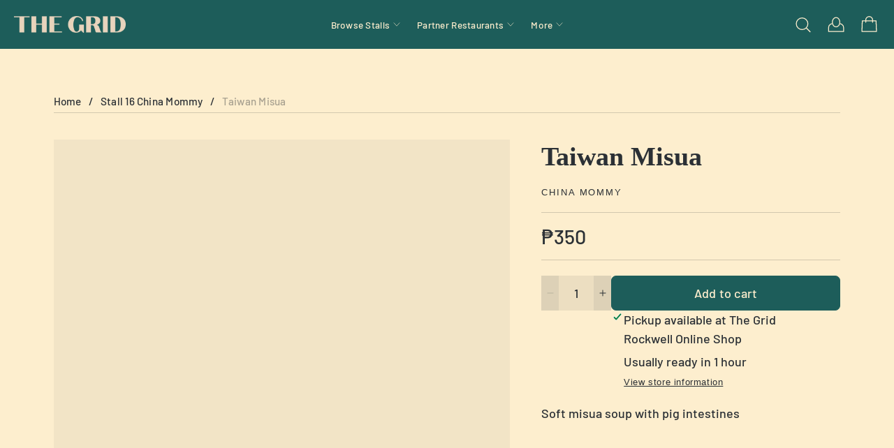

--- FILE ---
content_type: text/html; charset=utf-8
request_url: https://thegridfoodmarket.com/collections/stall-16-china-mommy/products/taiwan-misua
body_size: 25047
content:
<!doctype html>
<html class="no-js" lang="en">
  <head>
    <meta charset="utf-8">
    <meta http-equiv="X-UA-Compatible" content="IE=edge">
    <meta name="viewport" content="width=device-width,initial-scale=1, maximum-scale=1">
    <meta name="theme-color" content="">

    <link rel="canonical" href="https://thegridfoodmarket.com/products/taiwan-misua">
    <link rel="preconnect" href="https://cdn.shopify.com" crossorigin><link rel="preconnect" href="https://fonts.shopifycdn.com" crossorigin><title>Taiwan Misua - The Grid Food Market Online

    </title>

    
      <meta name="description" content="Soft misua soup with pig intestines">
    

    

<meta property="og:site_name" content="The Grid Food Market Online">
<meta property="og:url" content="https://thegridfoodmarket.com/products/taiwan-misua">
<meta property="og:title" content="Taiwan Misua">
<meta property="og:type" content="product">
<meta property="og:description" content="Soft misua soup with pig intestines"><meta property="og:image" content="http://thegridfoodmarket.com/cdn/shop/products/CMTHEGRID_5778.jpg?v=1665577054">
  <meta property="og:image:secure_url" content="https://thegridfoodmarket.com/cdn/shop/products/CMTHEGRID_5778.jpg?v=1665577054">
  <meta property="og:image:width" content="3397">
  <meta property="og:image:height" content="3397"><meta property="og:price:amount" content="350.00">
  <meta property="og:price:currency" content="PHP"><meta name="twitter:card" content="summary_large_image">
<meta name="twitter:title" content="Taiwan Misua">
<meta name="twitter:description" content="Soft misua soup with pig intestines">


    <script src="//thegridfoodmarket.com/cdn/shop/t/13/assets/global.js?v=57130394605697502581654481781" defer="defer"></script>
    <script>window.performance && window.performance.mark && window.performance.mark('shopify.content_for_header.start');</script><meta name="google-site-verification" content="K_VqJmKI0NdbYvpI2D9XJJ5xUNKI6zyB04aqp110PaQ">
<meta id="shopify-digital-wallet" name="shopify-digital-wallet" content="/46808694940/digital_wallets/dialog">
<link rel="alternate" type="application/json+oembed" href="https://thegridfoodmarket.com/products/taiwan-misua.oembed">
<script async="async" src="/checkouts/internal/preloads.js?locale=en-PH"></script>
<script id="shopify-features" type="application/json">{"accessToken":"fe5cc4f6da737bf3bb22aca0931c0d25","betas":["rich-media-storefront-analytics"],"domain":"thegridfoodmarket.com","predictiveSearch":true,"shopId":46808694940,"locale":"en"}</script>
<script>var Shopify = Shopify || {};
Shopify.shop = "the-grid-rockwell-online-shop.myshopify.com";
Shopify.locale = "en";
Shopify.currency = {"active":"PHP","rate":"1.0"};
Shopify.country = "PH";
Shopify.theme = {"name":"the-grid-moonrise\/main","id":133286232303,"schema_name":"Moonrise","schema_version":"0.9.0","theme_store_id":null,"role":"main"};
Shopify.theme.handle = "null";
Shopify.theme.style = {"id":null,"handle":null};
Shopify.cdnHost = "thegridfoodmarket.com/cdn";
Shopify.routes = Shopify.routes || {};
Shopify.routes.root = "/";</script>
<script type="module">!function(o){(o.Shopify=o.Shopify||{}).modules=!0}(window);</script>
<script>!function(o){function n(){var o=[];function n(){o.push(Array.prototype.slice.apply(arguments))}return n.q=o,n}var t=o.Shopify=o.Shopify||{};t.loadFeatures=n(),t.autoloadFeatures=n()}(window);</script>
<script id="shop-js-analytics" type="application/json">{"pageType":"product"}</script>
<script defer="defer" async type="module" src="//thegridfoodmarket.com/cdn/shopifycloud/shop-js/modules/v2/client.init-shop-cart-sync_C5BV16lS.en.esm.js"></script>
<script defer="defer" async type="module" src="//thegridfoodmarket.com/cdn/shopifycloud/shop-js/modules/v2/chunk.common_CygWptCX.esm.js"></script>
<script type="module">
  await import("//thegridfoodmarket.com/cdn/shopifycloud/shop-js/modules/v2/client.init-shop-cart-sync_C5BV16lS.en.esm.js");
await import("//thegridfoodmarket.com/cdn/shopifycloud/shop-js/modules/v2/chunk.common_CygWptCX.esm.js");

  window.Shopify.SignInWithShop?.initShopCartSync?.({"fedCMEnabled":true,"windoidEnabled":true});

</script>
<script>(function() {
  var isLoaded = false;
  function asyncLoad() {
    if (isLoaded) return;
    isLoaded = true;
    var urls = ["https:\/\/js.smile.io\/v1\/smile-shopify.js?shop=the-grid-rockwell-online-shop.myshopify.com","\/\/cdn.secomapp.com\/promotionpopup\/cdn\/allshops\/the-grid-rockwell-online-shop\/1654748632.js?shop=the-grid-rockwell-online-shop.myshopify.com","https:\/\/files-shpf.uc-lab.com\/productfees\/source.js?mw_productfees_t=1720511018\u0026shop=the-grid-rockwell-online-shop.myshopify.com","https:\/\/cdn.giftship.app\/build\/storefront\/giftship.js?shop=the-grid-rockwell-online-shop.myshopify.com"];
    for (var i = 0; i < urls.length; i++) {
      var s = document.createElement('script');
      s.type = 'text/javascript';
      s.async = true;
      s.src = urls[i];
      var x = document.getElementsByTagName('script')[0];
      x.parentNode.insertBefore(s, x);
    }
  };
  if(window.attachEvent) {
    window.attachEvent('onload', asyncLoad);
  } else {
    window.addEventListener('load', asyncLoad, false);
  }
})();</script>
<script id="__st">var __st={"a":46808694940,"offset":28800,"reqid":"6ee2a871-0b99-4a98-8e4c-2c1852b498d4-1768634084","pageurl":"thegridfoodmarket.com\/collections\/stall-16-china-mommy\/products\/taiwan-misua","u":"ea3922c9911a","p":"product","rtyp":"product","rid":7864221663471};</script>
<script>window.ShopifyPaypalV4VisibilityTracking = true;</script>
<script id="captcha-bootstrap">!function(){'use strict';const t='contact',e='account',n='new_comment',o=[[t,t],['blogs',n],['comments',n],[t,'customer']],c=[[e,'customer_login'],[e,'guest_login'],[e,'recover_customer_password'],[e,'create_customer']],r=t=>t.map((([t,e])=>`form[action*='/${t}']:not([data-nocaptcha='true']) input[name='form_type'][value='${e}']`)).join(','),a=t=>()=>t?[...document.querySelectorAll(t)].map((t=>t.form)):[];function s(){const t=[...o],e=r(t);return a(e)}const i='password',u='form_key',d=['recaptcha-v3-token','g-recaptcha-response','h-captcha-response',i],f=()=>{try{return window.sessionStorage}catch{return}},m='__shopify_v',_=t=>t.elements[u];function p(t,e,n=!1){try{const o=window.sessionStorage,c=JSON.parse(o.getItem(e)),{data:r}=function(t){const{data:e,action:n}=t;return t[m]||n?{data:e,action:n}:{data:t,action:n}}(c);for(const[e,n]of Object.entries(r))t.elements[e]&&(t.elements[e].value=n);n&&o.removeItem(e)}catch(o){console.error('form repopulation failed',{error:o})}}const l='form_type',E='cptcha';function T(t){t.dataset[E]=!0}const w=window,h=w.document,L='Shopify',v='ce_forms',y='captcha';let A=!1;((t,e)=>{const n=(g='f06e6c50-85a8-45c8-87d0-21a2b65856fe',I='https://cdn.shopify.com/shopifycloud/storefront-forms-hcaptcha/ce_storefront_forms_captcha_hcaptcha.v1.5.2.iife.js',D={infoText:'Protected by hCaptcha',privacyText:'Privacy',termsText:'Terms'},(t,e,n)=>{const o=w[L][v],c=o.bindForm;if(c)return c(t,g,e,D).then(n);var r;o.q.push([[t,g,e,D],n]),r=I,A||(h.body.append(Object.assign(h.createElement('script'),{id:'captcha-provider',async:!0,src:r})),A=!0)});var g,I,D;w[L]=w[L]||{},w[L][v]=w[L][v]||{},w[L][v].q=[],w[L][y]=w[L][y]||{},w[L][y].protect=function(t,e){n(t,void 0,e),T(t)},Object.freeze(w[L][y]),function(t,e,n,w,h,L){const[v,y,A,g]=function(t,e,n){const i=e?o:[],u=t?c:[],d=[...i,...u],f=r(d),m=r(i),_=r(d.filter((([t,e])=>n.includes(e))));return[a(f),a(m),a(_),s()]}(w,h,L),I=t=>{const e=t.target;return e instanceof HTMLFormElement?e:e&&e.form},D=t=>v().includes(t);t.addEventListener('submit',(t=>{const e=I(t);if(!e)return;const n=D(e)&&!e.dataset.hcaptchaBound&&!e.dataset.recaptchaBound,o=_(e),c=g().includes(e)&&(!o||!o.value);(n||c)&&t.preventDefault(),c&&!n&&(function(t){try{if(!f())return;!function(t){const e=f();if(!e)return;const n=_(t);if(!n)return;const o=n.value;o&&e.removeItem(o)}(t);const e=Array.from(Array(32),(()=>Math.random().toString(36)[2])).join('');!function(t,e){_(t)||t.append(Object.assign(document.createElement('input'),{type:'hidden',name:u})),t.elements[u].value=e}(t,e),function(t,e){const n=f();if(!n)return;const o=[...t.querySelectorAll(`input[type='${i}']`)].map((({name:t})=>t)),c=[...d,...o],r={};for(const[a,s]of new FormData(t).entries())c.includes(a)||(r[a]=s);n.setItem(e,JSON.stringify({[m]:1,action:t.action,data:r}))}(t,e)}catch(e){console.error('failed to persist form',e)}}(e),e.submit())}));const S=(t,e)=>{t&&!t.dataset[E]&&(n(t,e.some((e=>e===t))),T(t))};for(const o of['focusin','change'])t.addEventListener(o,(t=>{const e=I(t);D(e)&&S(e,y())}));const B=e.get('form_key'),M=e.get(l),P=B&&M;t.addEventListener('DOMContentLoaded',(()=>{const t=y();if(P)for(const e of t)e.elements[l].value===M&&p(e,B);[...new Set([...A(),...v().filter((t=>'true'===t.dataset.shopifyCaptcha))])].forEach((e=>S(e,t)))}))}(h,new URLSearchParams(w.location.search),n,t,e,['guest_login'])})(!0,!0)}();</script>
<script integrity="sha256-4kQ18oKyAcykRKYeNunJcIwy7WH5gtpwJnB7kiuLZ1E=" data-source-attribution="shopify.loadfeatures" defer="defer" src="//thegridfoodmarket.com/cdn/shopifycloud/storefront/assets/storefront/load_feature-a0a9edcb.js" crossorigin="anonymous"></script>
<script data-source-attribution="shopify.dynamic_checkout.dynamic.init">var Shopify=Shopify||{};Shopify.PaymentButton=Shopify.PaymentButton||{isStorefrontPortableWallets:!0,init:function(){window.Shopify.PaymentButton.init=function(){};var t=document.createElement("script");t.src="https://thegridfoodmarket.com/cdn/shopifycloud/portable-wallets/latest/portable-wallets.en.js",t.type="module",document.head.appendChild(t)}};
</script>
<script data-source-attribution="shopify.dynamic_checkout.buyer_consent">
  function portableWalletsHideBuyerConsent(e){var t=document.getElementById("shopify-buyer-consent"),n=document.getElementById("shopify-subscription-policy-button");t&&n&&(t.classList.add("hidden"),t.setAttribute("aria-hidden","true"),n.removeEventListener("click",e))}function portableWalletsShowBuyerConsent(e){var t=document.getElementById("shopify-buyer-consent"),n=document.getElementById("shopify-subscription-policy-button");t&&n&&(t.classList.remove("hidden"),t.removeAttribute("aria-hidden"),n.addEventListener("click",e))}window.Shopify?.PaymentButton&&(window.Shopify.PaymentButton.hideBuyerConsent=portableWalletsHideBuyerConsent,window.Shopify.PaymentButton.showBuyerConsent=portableWalletsShowBuyerConsent);
</script>
<script data-source-attribution="shopify.dynamic_checkout.cart.bootstrap">document.addEventListener("DOMContentLoaded",(function(){function t(){return document.querySelector("shopify-accelerated-checkout-cart, shopify-accelerated-checkout")}if(t())Shopify.PaymentButton.init();else{new MutationObserver((function(e,n){t()&&(Shopify.PaymentButton.init(),n.disconnect())})).observe(document.body,{childList:!0,subtree:!0})}}));
</script>
<script id="sections-script" data-sections="main-product" defer="defer" src="//thegridfoodmarket.com/cdn/shop/t/13/compiled_assets/scripts.js?80991"></script>
<script>window.performance && window.performance.mark && window.performance.mark('shopify.content_for_header.end');</script>


    <style data-shopify>
      @font-face {
  font-family: Barlow;
  font-weight: 500;
  font-style: normal;
  font-display: swap;
  src: url("//thegridfoodmarket.com/cdn/fonts/barlow/barlow_n5.a193a1990790eba0cc5cca569d23799830e90f07.woff2") format("woff2"),
       url("//thegridfoodmarket.com/cdn/fonts/barlow/barlow_n5.ae31c82169b1dc0715609b8cc6a610b917808358.woff") format("woff");
}

      @font-face {
  font-family: "Crimson Text";
  font-weight: 400;
  font-style: normal;
  font-display: swap;
  src: url("//thegridfoodmarket.com/cdn/fonts/crimson_text/crimsontext_n4.a9a5f5ab47c6f5346e7cd274511a5d08c59fb906.woff2") format("woff2"),
       url("//thegridfoodmarket.com/cdn/fonts/crimson_text/crimsontext_n4.e89f2f0678223181d995b90850b6894b928b2f96.woff") format("woff");
}

      @font-face {
  font-family: Barlow;
  font-weight: 700;
  font-style: normal;
  font-display: swap;
  src: url("//thegridfoodmarket.com/cdn/fonts/barlow/barlow_n7.691d1d11f150e857dcbc1c10ef03d825bc378d81.woff2") format("woff2"),
       url("//thegridfoodmarket.com/cdn/fonts/barlow/barlow_n7.4fdbb1cb7da0e2c2f88492243ffa2b4f91924840.woff") format("woff");
}

      @font-face {
  font-family: Barlow;
  font-weight: 500;
  font-style: italic;
  font-display: swap;
  src: url("//thegridfoodmarket.com/cdn/fonts/barlow/barlow_i5.714d58286997b65cd479af615cfa9bb0a117a573.woff2") format("woff2"),
       url("//thegridfoodmarket.com/cdn/fonts/barlow/barlow_i5.0120f77e6447d3b5df4bbec8ad8c2d029d87fb21.woff") format("woff");
}

      @font-face {
  font-family: Barlow;
  font-weight: 700;
  font-style: italic;
  font-display: swap;
  src: url("//thegridfoodmarket.com/cdn/fonts/barlow/barlow_i7.50e19d6cc2ba5146fa437a5a7443c76d5d730103.woff2") format("woff2"),
       url("//thegridfoodmarket.com/cdn/fonts/barlow/barlow_i7.47e9f98f1b094d912e6fd631cc3fe93d9f40964f.woff") format("woff");
}

      @font-face {
  font-family: "Crimson Text";
  font-weight: 700;
  font-style: normal;
  font-display: swap;
  src: url("//thegridfoodmarket.com/cdn/fonts/crimson_text/crimsontext_n7.5076cbe6a44b52f4358c84024d5c6b6585f79aea.woff2") format("woff2"),
       url("//thegridfoodmarket.com/cdn/fonts/crimson_text/crimsontext_n7.8f5260d5ac57189dddbd2e97988d8f2e202b595b.woff") format("woff");
}

      @font-face {
  font-family: "Crimson Text";
  font-weight: 400;
  font-style: italic;
  font-display: swap;
  src: url("//thegridfoodmarket.com/cdn/fonts/crimson_text/crimsontext_i4.ea961043037945875bf37df9b6f6bf968be445ba.woff2") format("woff2"),
       url("//thegridfoodmarket.com/cdn/fonts/crimson_text/crimsontext_i4.7938dd4c556b9b9430c9ff6e18ae066c8e9db49b.woff") format("woff");
}

      @font-face {
  font-family: "Crimson Text";
  font-weight: 700;
  font-style: italic;
  font-display: swap;
  src: url("//thegridfoodmarket.com/cdn/fonts/crimson_text/crimsontext_i7.59b5c9ce57c35b127dcd012fffb521c55608d985.woff2") format("woff2"),
       url("//thegridfoodmarket.com/cdn/fonts/crimson_text/crimsontext_i7.17faaee45ed99fd118ae07fca5c33c7a095bcb6d.woff") format("woff");
}


      /* To override Shopify's font system, add new font face here and replace CSS variable declaration:  


       */

      :root {
        --font-family-body: 'DIN Next', Barlow;
        --font-family-heading: 'News Plantin', serif;
        --font-family-micro: sans-serif;

        --font-weight-light: 300;
        --font-weight-regular: 400;
        --font-weight-bold: 700;

        --color-background: #fdeece;
        --color-background-rgb: 253, 238, 206;
        --color-background-alt: #c4ccb5;
        --color-background-alt-rgb: 196, 204, 181;
        --color-background-alt-2: #332c26;
        --color-background-alt-2-rgb: 51, 44, 38;
        --color-background-original: #fdeece;
        --color-background-original-rgb: 253, 238, 206;

        --color-text: #2b3035;
        --color-text-rgb: 43, 48, 53;
        --color-text-original: #2b3035;
        --color-text-original-rgb: 43, 48, 53;

        --color-primary: #1d5d5a;
        --color-primary-rgb: 29, 93, 90;
        --color-secondary: #eddcb9;
        --color-secondary-rgb: 237, 220, 185;
        
        --color-error: #f0320c;
        --color-success: #17bd11;
        --color-sale: #f0320c;

        --color-overlay-90: rgba(var(--color-text-rgb), 0.90);
        --color-overlay-80: rgba(var(--color-text-rgb), 0.80);
        --color-overlay-70: rgba(var(--color-text-rgb), 0.70);
        --color-overlay-60: rgba(var(--color-text-rgb), 0.60);
        --color-overlay-50: rgba(var(--color-text-rgb), 0.50);
        --color-overlay-40: rgba(var(--color-text-rgb), 0.40);
        --color-overlay-30: rgba(var(--color-text-rgb), 0.30);
        --color-overlay-20: rgba(var(--color-text-rgb), 0.20);
        --color-overlay-15: rgba(var(--color-text-rgb), 0.15);        
        --color-overlay-10: rgba(var(--color-text-rgb), 0.10);
        --color-overlay-08: rgba(var(--color-text-rgb), 0.08);
        --color-overlay-05: rgba(var(--color-text-rgb), 0.05);
        --color-overlay-03: rgba(var(--color-text-rgb), 0.03);

        --page-width: 1300px;
        --page-width-tablet: 88vw;
        --page-width-mobile: 92vw;
        --side-padding-mobile: 15px;

        --border-radius: 0px;
        --border-radius-button: 7px;
        --border-width: 1px;
        --border-light: var(--color-overlay-20);
        --border-medium: var(--color-overlay-30);
        --border-dark: var(--color-overlay-80);

        --field-and-button-height: 50px;
        --field-and-button-height-micro: calc(var(--field-and-button-height) * 0.6);
        --field-and-button-height-small: calc(var(--field-and-button-height) * 0.75);
        --field-and-button-height-large: calc(var(--field-and-button-height) * 1.2);
        --button-padding-top: 2px;
        --button-padding-bottom: 3px;

        --mobile-gap-shrink: 0.7;
      }

      @media only screen and (max-width:750px) {
        :root {
          --page-width: 92%;
        } }

      *,
      *::before,
      *::after {
        box-sizing: inherit;
        margin-inline-start: 0;
        margin-inline-end: 0;
        padding-inline-start: 0;
        padding-inline-end: 0;
        margin-block-start: 0;
        margin-block-end: 0;
        padding-block-start: 0;
        padding-block-end: 0;
      }

      html {
        box-sizing: border-box;
        font-size: 10px;
        height: 100%;  }

      body {
        color: var(--color-text);
        background-color: var(--color-background);
        display: grid;
        grid-template-rows: auto auto 1fr auto;
        grid-template-columns: 100%;
        min-height: 90%;
        margin: 0;
        line-height: 1.5;
        font-family: var(--font-family-body);  }
      @media screen and (min-width: 1400px) {
        body {
          font-size: 1.9rem;  } }
      @media screen and (min-width: 990px) and (max-width: 1400px) {
        body {
          font-size: 1.8rem;  } }
      @media screen and (min-width: 750px) and (max-width: 990px) {
        body {
          font-size: 1.7rem;  } }
      @media screen and (max-width: 750px) {
        body {
          font-size: 1.6rem;  } }

    </style>

    <link href="//thegridfoodmarket.com/cdn/shop/t/13/assets/swiper-bundle.min.css?v=104884817227730500161654481776" rel="stylesheet" type="text/css" media="all" />
    <link href="//thegridfoodmarket.com/cdn/shop/t/13/assets/base.css?v=164142913846480923071654481783" rel="stylesheet" type="text/css" media="all" />
    <link href="//thegridfoodmarket.com/cdn/shop/t/13/assets/components.css?v=125017839506668955191654481775" rel="stylesheet" type="text/css" media="all" />
    <link href="//thegridfoodmarket.com/cdn/shop/t/13/assets/custom.css?v=54443447330172301791654481781" rel="stylesheet" type="text/css" media="all" />
    <link href="//thegridfoodmarket.com/cdn/shop/t/13/assets/apps.css?v=93706335311741465681654834076" rel="stylesheet" type="text/css" media="all" />

    
<link rel="preload" as="font" href="//thegridfoodmarket.com/cdn/fonts/barlow/barlow_n5.a193a1990790eba0cc5cca569d23799830e90f07.woff2" type="font/woff2" crossorigin><link rel="preload" as="font" href="//thegridfoodmarket.com/cdn/fonts/crimson_text/crimsontext_n4.a9a5f5ab47c6f5346e7cd274511a5d08c59fb906.woff2" type="font/woff2" crossorigin><script>document.documentElement.className = document.documentElement.className.replace('no-js', 'js');</script>

<link rel="stylesheet" type="text/css" href='//thegridfoodmarket.com/cdn/shop/t/13/assets/sca.storepickup.css?80991' />


                  <script src="//thegridfoodmarket.com/cdn/shop/t/13/assets/bss-file-configdata.js?v=130026004607842695151658986451" type="text/javascript"></script><script>
              if (typeof BSS_PL == 'undefined') {
                  var BSS_PL = {};
              }
              
              var bssPlApiServer = "https://product-labels-pro.bsscommerce.com";
              BSS_PL.customerTags = 'null';
              BSS_PL.configData = configDatas;
              BSS_PL.storeId = 9938;
              BSS_PL.currentPlan = "free";
              BSS_PL.storeIdCustomOld = "10678";
              BSS_PL.storeIdOldWIthPriority = "12200";
              BSS_PL.apiServerProduction = "https://product-labels-pro.bsscommerce.com";
              
              </script>
          <style>
.homepage-slideshow .slick-slide .bss_pl_img {
    visibility: hidden !important;
}
</style>
                    
 <script defer>

  /**
   * IMPORTANT!
   * Do not edit this file. Any changes made could be overwritten by Giftship at
   * any time. If you need assistance, please reach out to us at support@gist-apps.com.
   *
   * The below code is critical to the functionality of Giftship's multiple shipping
   * address and bundle features. It also greatly improves the load time of the
   * application.
   */

  if (typeof(GIST) == 'undefined') {
    window.GIST = GIST = {};
  }
  if (typeof(GIST.f) == 'undefined') {
    GIST.f = {};
  }

  GIST.f._isEmpty = function(obj){

    for(var prop in obj) {
      if(obj.hasOwnProperty(prop)) {
        return false;
      }
    }

    return JSON.stringify(obj) === JSON.stringify({});

  };

  GIST.bundles   = [];
  GIST.remove    = {};
  GIST.discounts = [];

  
  
  

  

  
  GIST._bundleCart = false;
  

  

  
  if (GIST.remove && !GIST.f._isEmpty(GIST.remove) ) {

    GIST.xhr = new XMLHttpRequest();
    GIST.xhr.open('POST', Shopify.routes.root + 'cart/update.js');
    GIST.xhr.setRequestHeader('Content-Type', 'application/json');
    GIST.xhr.onload = function() {
      if (GIST.xhr.status === 200 && window.performance) {
         var navEntries = window.performance.getEntriesByType('navigation');
         if (navEntries.length > 0 && navEntries[0].type === 'back_forward') {
            location.reload();
         } else if (window.performance.navigation && window.performance.navigation.type == window.performance.navigation.TYPE_BACK_FORWARD) {
            location.reload();
         }
       }
    };
    GIST.xhr.send(JSON.stringify({updates:GIST.remove}));

  }
  

</script>





<script type="text/javascript" src="https://cdn.giftship.app/build/storefront/giftship.js" defer></script>
<link rel="stylesheet" type="text/css" href="https://cdn.giftship.app/build/storefront/giftship.css">








    	 
<!-- BEGIN app block: shopify://apps/zapiet-pickup-delivery/blocks/app-embed/5599aff0-8af1-473a-a372-ecd72a32b4d5 -->









    <style>#storePickupApp {
}</style>




<script type="text/javascript">
    var zapietTranslations = {};

    window.ZapietMethods = {"shipping":{"active":false,"enabled":false,"name":"Shipping","sort":1,"status":{"condition":"price","operator":"morethan","value":0,"enabled":true,"product_conditions":{"enabled":false,"value":"Delivery Only,Pickup Only","enable":false,"property":"tags","hide_button":false}},"button":{"type":"default","default":"","hover":"","active":""}},"delivery":{"active":true,"enabled":true,"name":"Delivery","sort":2,"status":{"condition":"price","operator":"morethan","value":0,"enabled":true,"product_conditions":{"enabled":false,"value":"Pickup Only,Shipping Only","enable":false,"property":"tags","hide_button":false}},"button":{"type":"default","default":"","hover":"","active":""}},"pickup":{"active":false,"enabled":true,"name":"Pickup","sort":3,"status":{"condition":"price","operator":"morethan","value":0,"enabled":true,"product_conditions":{"enabled":false,"value":"Delivery Only,Shipping Only","enable":false,"property":"tags","hide_button":false}},"button":{"type":"default","default":"","hover":"","active":""}}}
    window.ZapietEvent = {
        listen: function(eventKey, callback) {
            if (!this.listeners) {
                this.listeners = [];
            }
            this.listeners.push({
                eventKey: eventKey,
                callback: callback
            });
        },
    };

    

    
        
        var language_settings = {"enable_app":true,"enable_geo_search_for_pickups":false,"pickup_region_filter_enabled":false,"pickup_region_filter_field":null,"currency":"PHP","weight_format":"kg","pickup.enable_map":false,"delivery_validation_method":"no_validation","base_country_name":"Philippines","base_country_code":"PH","method_display_style":"default","default_method_display_style":"classic","date_format":"l, F j, Y","time_format":"h:i A","week_day_start":"Sun","pickup_address_format":"<span class=\"name\"><strong>{{company_name}}</strong></span><span class=\"address\">{{address_line_1}}<br>{{city}}, {{postal_code}}</span><span class=\"distance\">{{distance}}</span>{{more_information}}","rates_enabled":true,"payment_customization_enabled":false,"distance_format":"km","enable_delivery_address_autocompletion":false,"enable_delivery_current_location":false,"enable_pickup_address_autocompletion":false,"pickup_date_picker_enabled":true,"pickup_time_picker_enabled":true,"delivery_note_enabled":true,"delivery_note_required":false,"delivery_date_picker_enabled":true,"delivery_time_picker_enabled":true,"shipping.date_picker_enabled":true,"delivery_validate_cart":false,"pickup_validate_cart":false,"gmak":"","enable_checkout_locale":true,"enable_checkout_url":true,"disable_widget_for_digital_items":false,"disable_widget_for_product_handles":"gift-card","colors":{"widget_active_background_color":null,"widget_active_border_color":null,"widget_active_icon_color":null,"widget_active_text_color":null,"widget_inactive_background_color":null,"widget_inactive_border_color":null,"widget_inactive_icon_color":null,"widget_inactive_text_color":null},"delivery_validator":{"enabled":false,"show_on_page_load":true,"sticky":true},"checkout":{"delivery":{"discount_code":null,"prepopulate_shipping_address":true,"preselect_first_available_time":true},"pickup":{"discount_code":null,"prepopulate_shipping_address":true,"customer_phone_required":false,"preselect_first_location":true,"preselect_first_available_time":true},"shipping":{"discount_code":null}},"day_name_attribute_enabled":false,"methods":{"shipping":{"active":false,"enabled":false,"name":"Shipping","sort":1,"status":{"condition":"price","operator":"morethan","value":0,"enabled":true,"product_conditions":{"enabled":false,"value":"Delivery Only,Pickup Only","enable":false,"property":"tags","hide_button":false}},"button":{"type":"default","default":"","hover":"","active":""}},"delivery":{"active":true,"enabled":true,"name":"Delivery","sort":2,"status":{"condition":"price","operator":"morethan","value":0,"enabled":true,"product_conditions":{"enabled":false,"value":"Pickup Only,Shipping Only","enable":false,"property":"tags","hide_button":false}},"button":{"type":"default","default":"","hover":"","active":""}},"pickup":{"active":false,"enabled":true,"name":"Pickup","sort":3,"status":{"condition":"price","operator":"morethan","value":0,"enabled":true,"product_conditions":{"enabled":false,"value":"Delivery Only,Shipping Only","enable":false,"property":"tags","hide_button":false}},"button":{"type":"default","default":"","hover":"","active":""}}},"translations":{"methods":{"shipping":"Shipping","pickup":"Pickups","delivery":"Delivery"},"calendar":{"january":"January","february":"February","march":"March","april":"April","may":"May","june":"June","july":"July","august":"August","september":"September","october":"October","november":"November","december":"December","sunday":"Sun","monday":"Mon","tuesday":"Tue","wednesday":"Wed","thursday":"Thu","friday":"Fri","saturday":"Sat","today":"","close":"","labelMonthNext":"Next month","labelMonthPrev":"Previous month","labelMonthSelect":"Select a month","labelYearSelect":"Select a year","and":"and","between":"between"},"pickup":{"heading":"Store Pickup","note":"","location_placeholder":"Enter your postal code ...","filter_by_region_placeholder":"Filter by state/province","location_label":"Choose a location.","datepicker_label":"Choose a date and time.","date_time_output":"{{DATE}} at {{TIME}}","datepicker_placeholder":"Choose a date and time.","locations_found":"Please select a pickup location:","no_locations_found":"Sorry, pickup is not available for your selected items.","no_locations_region":"Sorry, pickup is not available in your region.","no_date_time_selected":"Please select a date & time.","checkout_button":"Checkout","could_not_find_location":"Sorry, we could not find your location.","checkout_error":"Please select a date and time for pickup.","more_information":"More information","opening_hours":"Opening hours","dates_not_available":"Sorry, your selected items are not currently available for pickup.","min_order_total":"Minimum order value for pickup is ₱0.00","min_order_weight":"Minimum order weight for pickup is {{ weight }}","max_order_total":"Maximum order value for pickup is ₱0.00","max_order_weight":"Maximum order weight for pickup is {{ weight }}","cart_eligibility_error":"Sorry, pickup is not available for your selected items."},"delivery":{"heading":"Local Delivery","note":"Enter your postal code to check if you are eligible for local delivery:","location_placeholder":"Enter your postal code ...","datepicker_label":"Choose a date and time.","datepicker_placeholder":"Choose a date and time.","date_time_output":"{{DATE}} between {{SLOT_START_TIME}} and {{SLOT_END_TIME}}","available":"Great! You are eligible for delivery.","not_available":"Sorry, delivery is not available in your area.","no_date_time_selected":"Please select a date & time for pickup.","checkout_button":"Checkout","could_not_find_location":"Sorry, we could not find your location.","checkout_error":"Please enter a valid zipcode and select your preferred date and time for delivery.","cart_eligibility_error":"Sorry, delivery is not available for your selected items.","dates_not_available":"Sorry, your selected items are not currently available for delivery.","min_order_total":"Minimum order value for delivery is ₱0.00","min_order_weight":"Minimum order weight for delivery is {{ weight }}","max_order_total":"Maximum order value for delivery is ₱0.00","max_order_weight":"Maximum order weight for delivery is {{ weight }}","delivery_validator_prelude":"Do we deliver?","delivery_validator_placeholder":"Enter your postal code ...","delivery_validator_button_label":"Go","delivery_validator_eligible_heading":"Great, we deliver to your area!","delivery_validator_eligible_content":"To start shopping just click the button below","delivery_validator_eligible_button_label":"Continue shopping","delivery_validator_not_eligible_heading":"Sorry, we do not deliver to your area","delivery_validator_not_eligible_content":"You are more then welcome to continue browsing our store","delivery_validator_not_eligible_button_label":"Continue shopping","delivery_validator_error_heading":"An error occured","delivery_validator_error_content":"Sorry, it looks like we have encountered an unexpected error. Please try again.","delivery_validator_error_button_label":"Continue shopping","delivery_note_label":"Please enter delivery instructions (optional)","delivery_note_label_required":"Please enter delivery instructions (required)","delivery_note_error":"Please enter delivery instructions"},"shipping":{"heading":"Shipping","note":"Please click the checkout button to continue.","checkout_button":"Checkout","datepicker_placeholder":"Choose a date.","checkout_error":"Please choose a date for shipping.","min_order_total":"Minimum order value for shipping is ₱0.00","min_order_weight":"Minimum order weight for shipping is {{ weight }}","max_order_total":"Maximum order value for shipping is ₱0.00","max_order_weight":"Maximum order weight for shipping is {{ weight }}","cart_eligibility_error":"Sorry, shipping is not available for your selected items."},"widget":{"zapiet_id_error":"There was a problem adding the Zapiet ID to your cart","attributes_error":"There was a problem adding the attributes to your cart"},"product_widget":{"title":"Delivery and pickup options:","pickup_at":"Pickup at {{ location }}","ready_for_collection":"Ready for collection from","on":"on","view_all_stores":"View all stores","pickup_not_available_item":"Pickup not available for this item","delivery_not_available_location":"Delivery not available for {{ postal_code }}","delivered_by":"Delivered by {{ date }}","delivered_today":"Delivered today","change":"Change","tomorrow":"tomorrow","today":"today","delivery_to":"Delivery to {{ postal_code }}","showing_options_for":"Showing options for {{ postal_code }}","modal_heading":"Select a store for pickup","modal_subheading":"Showing stores near {{ postal_code }}","show_opening_hours":"Show opening hours","hide_opening_hours":"Hide opening hours","closed":"Closed","input_placeholder":"Enter your postal code","input_button":"Check","input_error":"Add a postal code to check available delivery and pickup options.","pickup_available":"Pickup available","not_available":"Not available","select":"Select","selected":"Selected","find_a_store":"Find a store"},"shipping_language_code":"en","delivery_language_code":"en-AU","pickup_language_code":"en-CA"},"default_language":"en","region":"us-2","api_region":"api-us","enable_zapiet_id_all_items":false,"widget_restore_state_on_load":false,"draft_orders_enabled":false,"preselect_checkout_method":true,"widget_show_could_not_locate_div_error":true,"checkout_extension_enabled":false,"show_pickup_consent_checkbox":false,"show_delivery_consent_checkbox":false,"subscription_paused":false,"pickup_note_enabled":false,"pickup_note_required":false,"shipping_note_enabled":false,"shipping_note_required":false};
        zapietTranslations["en"] = language_settings.translations;
    

    function initializeZapietApp() {
        var products = [];

        

        window.ZapietCachedSettings = {
            cached_config: {"enable_app":true,"enable_geo_search_for_pickups":false,"pickup_region_filter_enabled":false,"pickup_region_filter_field":null,"currency":"PHP","weight_format":"kg","pickup.enable_map":false,"delivery_validation_method":"no_validation","base_country_name":"Philippines","base_country_code":"PH","method_display_style":"default","default_method_display_style":"classic","date_format":"l, F j, Y","time_format":"h:i A","week_day_start":"Sun","pickup_address_format":"<span class=\"name\"><strong>{{company_name}}</strong></span><span class=\"address\">{{address_line_1}}<br>{{city}}, {{postal_code}}</span><span class=\"distance\">{{distance}}</span>{{more_information}}","rates_enabled":true,"payment_customization_enabled":false,"distance_format":"km","enable_delivery_address_autocompletion":false,"enable_delivery_current_location":false,"enable_pickup_address_autocompletion":false,"pickup_date_picker_enabled":true,"pickup_time_picker_enabled":true,"delivery_note_enabled":true,"delivery_note_required":false,"delivery_date_picker_enabled":true,"delivery_time_picker_enabled":true,"shipping.date_picker_enabled":true,"delivery_validate_cart":false,"pickup_validate_cart":false,"gmak":"","enable_checkout_locale":true,"enable_checkout_url":true,"disable_widget_for_digital_items":false,"disable_widget_for_product_handles":"gift-card","colors":{"widget_active_background_color":null,"widget_active_border_color":null,"widget_active_icon_color":null,"widget_active_text_color":null,"widget_inactive_background_color":null,"widget_inactive_border_color":null,"widget_inactive_icon_color":null,"widget_inactive_text_color":null},"delivery_validator":{"enabled":false,"show_on_page_load":true,"sticky":true},"checkout":{"delivery":{"discount_code":null,"prepopulate_shipping_address":true,"preselect_first_available_time":true},"pickup":{"discount_code":null,"prepopulate_shipping_address":true,"customer_phone_required":false,"preselect_first_location":true,"preselect_first_available_time":true},"shipping":{"discount_code":null}},"day_name_attribute_enabled":false,"methods":{"shipping":{"active":false,"enabled":false,"name":"Shipping","sort":1,"status":{"condition":"price","operator":"morethan","value":0,"enabled":true,"product_conditions":{"enabled":false,"value":"Delivery Only,Pickup Only","enable":false,"property":"tags","hide_button":false}},"button":{"type":"default","default":"","hover":"","active":""}},"delivery":{"active":true,"enabled":true,"name":"Delivery","sort":2,"status":{"condition":"price","operator":"morethan","value":0,"enabled":true,"product_conditions":{"enabled":false,"value":"Pickup Only,Shipping Only","enable":false,"property":"tags","hide_button":false}},"button":{"type":"default","default":"","hover":"","active":""}},"pickup":{"active":false,"enabled":true,"name":"Pickup","sort":3,"status":{"condition":"price","operator":"morethan","value":0,"enabled":true,"product_conditions":{"enabled":false,"value":"Delivery Only,Shipping Only","enable":false,"property":"tags","hide_button":false}},"button":{"type":"default","default":"","hover":"","active":""}}},"translations":{"methods":{"shipping":"Shipping","pickup":"Pickups","delivery":"Delivery"},"calendar":{"january":"January","february":"February","march":"March","april":"April","may":"May","june":"June","july":"July","august":"August","september":"September","october":"October","november":"November","december":"December","sunday":"Sun","monday":"Mon","tuesday":"Tue","wednesday":"Wed","thursday":"Thu","friday":"Fri","saturday":"Sat","today":"","close":"","labelMonthNext":"Next month","labelMonthPrev":"Previous month","labelMonthSelect":"Select a month","labelYearSelect":"Select a year","and":"and","between":"between"},"pickup":{"heading":"Store Pickup","note":"","location_placeholder":"Enter your postal code ...","filter_by_region_placeholder":"Filter by state/province","location_label":"Choose a location.","datepicker_label":"Choose a date and time.","date_time_output":"{{DATE}} at {{TIME}}","datepicker_placeholder":"Choose a date and time.","locations_found":"Please select a pickup location:","no_locations_found":"Sorry, pickup is not available for your selected items.","no_locations_region":"Sorry, pickup is not available in your region.","no_date_time_selected":"Please select a date & time.","checkout_button":"Checkout","could_not_find_location":"Sorry, we could not find your location.","checkout_error":"Please select a date and time for pickup.","more_information":"More information","opening_hours":"Opening hours","dates_not_available":"Sorry, your selected items are not currently available for pickup.","min_order_total":"Minimum order value for pickup is ₱0.00","min_order_weight":"Minimum order weight for pickup is {{ weight }}","max_order_total":"Maximum order value for pickup is ₱0.00","max_order_weight":"Maximum order weight for pickup is {{ weight }}","cart_eligibility_error":"Sorry, pickup is not available for your selected items."},"delivery":{"heading":"Local Delivery","note":"Enter your postal code to check if you are eligible for local delivery:","location_placeholder":"Enter your postal code ...","datepicker_label":"Choose a date and time.","datepicker_placeholder":"Choose a date and time.","date_time_output":"{{DATE}} between {{SLOT_START_TIME}} and {{SLOT_END_TIME}}","available":"Great! You are eligible for delivery.","not_available":"Sorry, delivery is not available in your area.","no_date_time_selected":"Please select a date & time for pickup.","checkout_button":"Checkout","could_not_find_location":"Sorry, we could not find your location.","checkout_error":"Please enter a valid zipcode and select your preferred date and time for delivery.","cart_eligibility_error":"Sorry, delivery is not available for your selected items.","dates_not_available":"Sorry, your selected items are not currently available for delivery.","min_order_total":"Minimum order value for delivery is ₱0.00","min_order_weight":"Minimum order weight for delivery is {{ weight }}","max_order_total":"Maximum order value for delivery is ₱0.00","max_order_weight":"Maximum order weight for delivery is {{ weight }}","delivery_validator_prelude":"Do we deliver?","delivery_validator_placeholder":"Enter your postal code ...","delivery_validator_button_label":"Go","delivery_validator_eligible_heading":"Great, we deliver to your area!","delivery_validator_eligible_content":"To start shopping just click the button below","delivery_validator_eligible_button_label":"Continue shopping","delivery_validator_not_eligible_heading":"Sorry, we do not deliver to your area","delivery_validator_not_eligible_content":"You are more then welcome to continue browsing our store","delivery_validator_not_eligible_button_label":"Continue shopping","delivery_validator_error_heading":"An error occured","delivery_validator_error_content":"Sorry, it looks like we have encountered an unexpected error. Please try again.","delivery_validator_error_button_label":"Continue shopping","delivery_note_label":"Please enter delivery instructions (optional)","delivery_note_label_required":"Please enter delivery instructions (required)","delivery_note_error":"Please enter delivery instructions"},"shipping":{"heading":"Shipping","note":"Please click the checkout button to continue.","checkout_button":"Checkout","datepicker_placeholder":"Choose a date.","checkout_error":"Please choose a date for shipping.","min_order_total":"Minimum order value for shipping is ₱0.00","min_order_weight":"Minimum order weight for shipping is {{ weight }}","max_order_total":"Maximum order value for shipping is ₱0.00","max_order_weight":"Maximum order weight for shipping is {{ weight }}","cart_eligibility_error":"Sorry, shipping is not available for your selected items."},"widget":{"zapiet_id_error":"There was a problem adding the Zapiet ID to your cart","attributes_error":"There was a problem adding the attributes to your cart"},"product_widget":{"title":"Delivery and pickup options:","pickup_at":"Pickup at {{ location }}","ready_for_collection":"Ready for collection from","on":"on","view_all_stores":"View all stores","pickup_not_available_item":"Pickup not available for this item","delivery_not_available_location":"Delivery not available for {{ postal_code }}","delivered_by":"Delivered by {{ date }}","delivered_today":"Delivered today","change":"Change","tomorrow":"tomorrow","today":"today","delivery_to":"Delivery to {{ postal_code }}","showing_options_for":"Showing options for {{ postal_code }}","modal_heading":"Select a store for pickup","modal_subheading":"Showing stores near {{ postal_code }}","show_opening_hours":"Show opening hours","hide_opening_hours":"Hide opening hours","closed":"Closed","input_placeholder":"Enter your postal code","input_button":"Check","input_error":"Add a postal code to check available delivery and pickup options.","pickup_available":"Pickup available","not_available":"Not available","select":"Select","selected":"Selected","find_a_store":"Find a store"},"shipping_language_code":"en","delivery_language_code":"en-AU","pickup_language_code":"en-CA"},"default_language":"en","region":"us-2","api_region":"api-us","enable_zapiet_id_all_items":false,"widget_restore_state_on_load":false,"draft_orders_enabled":false,"preselect_checkout_method":true,"widget_show_could_not_locate_div_error":true,"checkout_extension_enabled":false,"show_pickup_consent_checkbox":false,"show_delivery_consent_checkbox":false,"subscription_paused":false,"pickup_note_enabled":false,"pickup_note_required":false,"shipping_note_enabled":false,"shipping_note_required":false},
            shop_identifier: 'the-grid-rockwell-online-shop.myshopify.com',
            language_code: 'en',
            checkout_url: '/cart',
            products: products,
            translations: zapietTranslations,
            customer: {
                first_name: '',
                last_name: '',
                company: '',
                address1: '',
                address2: '',
                city: '',
                province: '',
                country: '',
                zip: '',
                phone: '',
                tags: null
            }
        }

        window.Zapiet.start(window.ZapietCachedSettings, true);

        
            window.ZapietEvent.listen('widget_loaded', function() {
                // Custom JavaScript
            });
        
    }

    function loadZapietStyles(href) {
        var ss = document.createElement("link");
        ss.type = "text/css";
        ss.rel = "stylesheet";
        ss.media = "all";
        ss.href = href;
        document.getElementsByTagName("head")[0].appendChild(ss);
    }

    
        loadZapietStyles("https://cdn.shopify.com/extensions/019bc157-8185-7e0c-98af-00cc3adeef8a/zapiet-pickup-delivery-1065/assets/storepickup_v1.css");
    
</script>




    <script src="https://cdn.shopify.com/extensions/019bc157-8185-7e0c-98af-00cc3adeef8a/zapiet-pickup-delivery-1065/assets/storepickup-0.58.0.js" onload="initializeZapietApp()" defer></script>


<!-- END app block --><script src="https://cdn.shopify.com/extensions/019bc7e9-d98c-71e0-bb25-69de9349bf29/smile-io-266/assets/smile-loader.js" type="text/javascript" defer="defer"></script>
<link href="https://monorail-edge.shopifysvc.com" rel="dns-prefetch">
<script>(function(){if ("sendBeacon" in navigator && "performance" in window) {try {var session_token_from_headers = performance.getEntriesByType('navigation')[0].serverTiming.find(x => x.name == '_s').description;} catch {var session_token_from_headers = undefined;}var session_cookie_matches = document.cookie.match(/_shopify_s=([^;]*)/);var session_token_from_cookie = session_cookie_matches && session_cookie_matches.length === 2 ? session_cookie_matches[1] : "";var session_token = session_token_from_headers || session_token_from_cookie || "";function handle_abandonment_event(e) {var entries = performance.getEntries().filter(function(entry) {return /monorail-edge.shopifysvc.com/.test(entry.name);});if (!window.abandonment_tracked && entries.length === 0) {window.abandonment_tracked = true;var currentMs = Date.now();var navigation_start = performance.timing.navigationStart;var payload = {shop_id: 46808694940,url: window.location.href,navigation_start,duration: currentMs - navigation_start,session_token,page_type: "product"};window.navigator.sendBeacon("https://monorail-edge.shopifysvc.com/v1/produce", JSON.stringify({schema_id: "online_store_buyer_site_abandonment/1.1",payload: payload,metadata: {event_created_at_ms: currentMs,event_sent_at_ms: currentMs}}));}}window.addEventListener('pagehide', handle_abandonment_event);}}());</script>
<script id="web-pixels-manager-setup">(function e(e,d,r,n,o){if(void 0===o&&(o={}),!Boolean(null===(a=null===(i=window.Shopify)||void 0===i?void 0:i.analytics)||void 0===a?void 0:a.replayQueue)){var i,a;window.Shopify=window.Shopify||{};var t=window.Shopify;t.analytics=t.analytics||{};var s=t.analytics;s.replayQueue=[],s.publish=function(e,d,r){return s.replayQueue.push([e,d,r]),!0};try{self.performance.mark("wpm:start")}catch(e){}var l=function(){var e={modern:/Edge?\/(1{2}[4-9]|1[2-9]\d|[2-9]\d{2}|\d{4,})\.\d+(\.\d+|)|Firefox\/(1{2}[4-9]|1[2-9]\d|[2-9]\d{2}|\d{4,})\.\d+(\.\d+|)|Chrom(ium|e)\/(9{2}|\d{3,})\.\d+(\.\d+|)|(Maci|X1{2}).+ Version\/(15\.\d+|(1[6-9]|[2-9]\d|\d{3,})\.\d+)([,.]\d+|)( \(\w+\)|)( Mobile\/\w+|) Safari\/|Chrome.+OPR\/(9{2}|\d{3,})\.\d+\.\d+|(CPU[ +]OS|iPhone[ +]OS|CPU[ +]iPhone|CPU IPhone OS|CPU iPad OS)[ +]+(15[._]\d+|(1[6-9]|[2-9]\d|\d{3,})[._]\d+)([._]\d+|)|Android:?[ /-](13[3-9]|1[4-9]\d|[2-9]\d{2}|\d{4,})(\.\d+|)(\.\d+|)|Android.+Firefox\/(13[5-9]|1[4-9]\d|[2-9]\d{2}|\d{4,})\.\d+(\.\d+|)|Android.+Chrom(ium|e)\/(13[3-9]|1[4-9]\d|[2-9]\d{2}|\d{4,})\.\d+(\.\d+|)|SamsungBrowser\/([2-9]\d|\d{3,})\.\d+/,legacy:/Edge?\/(1[6-9]|[2-9]\d|\d{3,})\.\d+(\.\d+|)|Firefox\/(5[4-9]|[6-9]\d|\d{3,})\.\d+(\.\d+|)|Chrom(ium|e)\/(5[1-9]|[6-9]\d|\d{3,})\.\d+(\.\d+|)([\d.]+$|.*Safari\/(?![\d.]+ Edge\/[\d.]+$))|(Maci|X1{2}).+ Version\/(10\.\d+|(1[1-9]|[2-9]\d|\d{3,})\.\d+)([,.]\d+|)( \(\w+\)|)( Mobile\/\w+|) Safari\/|Chrome.+OPR\/(3[89]|[4-9]\d|\d{3,})\.\d+\.\d+|(CPU[ +]OS|iPhone[ +]OS|CPU[ +]iPhone|CPU IPhone OS|CPU iPad OS)[ +]+(10[._]\d+|(1[1-9]|[2-9]\d|\d{3,})[._]\d+)([._]\d+|)|Android:?[ /-](13[3-9]|1[4-9]\d|[2-9]\d{2}|\d{4,})(\.\d+|)(\.\d+|)|Mobile Safari.+OPR\/([89]\d|\d{3,})\.\d+\.\d+|Android.+Firefox\/(13[5-9]|1[4-9]\d|[2-9]\d{2}|\d{4,})\.\d+(\.\d+|)|Android.+Chrom(ium|e)\/(13[3-9]|1[4-9]\d|[2-9]\d{2}|\d{4,})\.\d+(\.\d+|)|Android.+(UC? ?Browser|UCWEB|U3)[ /]?(15\.([5-9]|\d{2,})|(1[6-9]|[2-9]\d|\d{3,})\.\d+)\.\d+|SamsungBrowser\/(5\.\d+|([6-9]|\d{2,})\.\d+)|Android.+MQ{2}Browser\/(14(\.(9|\d{2,})|)|(1[5-9]|[2-9]\d|\d{3,})(\.\d+|))(\.\d+|)|K[Aa][Ii]OS\/(3\.\d+|([4-9]|\d{2,})\.\d+)(\.\d+|)/},d=e.modern,r=e.legacy,n=navigator.userAgent;return n.match(d)?"modern":n.match(r)?"legacy":"unknown"}(),u="modern"===l?"modern":"legacy",c=(null!=n?n:{modern:"",legacy:""})[u],f=function(e){return[e.baseUrl,"/wpm","/b",e.hashVersion,"modern"===e.buildTarget?"m":"l",".js"].join("")}({baseUrl:d,hashVersion:r,buildTarget:u}),m=function(e){var d=e.version,r=e.bundleTarget,n=e.surface,o=e.pageUrl,i=e.monorailEndpoint;return{emit:function(e){var a=e.status,t=e.errorMsg,s=(new Date).getTime(),l=JSON.stringify({metadata:{event_sent_at_ms:s},events:[{schema_id:"web_pixels_manager_load/3.1",payload:{version:d,bundle_target:r,page_url:o,status:a,surface:n,error_msg:t},metadata:{event_created_at_ms:s}}]});if(!i)return console&&console.warn&&console.warn("[Web Pixels Manager] No Monorail endpoint provided, skipping logging."),!1;try{return self.navigator.sendBeacon.bind(self.navigator)(i,l)}catch(e){}var u=new XMLHttpRequest;try{return u.open("POST",i,!0),u.setRequestHeader("Content-Type","text/plain"),u.send(l),!0}catch(e){return console&&console.warn&&console.warn("[Web Pixels Manager] Got an unhandled error while logging to Monorail."),!1}}}}({version:r,bundleTarget:l,surface:e.surface,pageUrl:self.location.href,monorailEndpoint:e.monorailEndpoint});try{o.browserTarget=l,function(e){var d=e.src,r=e.async,n=void 0===r||r,o=e.onload,i=e.onerror,a=e.sri,t=e.scriptDataAttributes,s=void 0===t?{}:t,l=document.createElement("script"),u=document.querySelector("head"),c=document.querySelector("body");if(l.async=n,l.src=d,a&&(l.integrity=a,l.crossOrigin="anonymous"),s)for(var f in s)if(Object.prototype.hasOwnProperty.call(s,f))try{l.dataset[f]=s[f]}catch(e){}if(o&&l.addEventListener("load",o),i&&l.addEventListener("error",i),u)u.appendChild(l);else{if(!c)throw new Error("Did not find a head or body element to append the script");c.appendChild(l)}}({src:f,async:!0,onload:function(){if(!function(){var e,d;return Boolean(null===(d=null===(e=window.Shopify)||void 0===e?void 0:e.analytics)||void 0===d?void 0:d.initialized)}()){var d=window.webPixelsManager.init(e)||void 0;if(d){var r=window.Shopify.analytics;r.replayQueue.forEach((function(e){var r=e[0],n=e[1],o=e[2];d.publishCustomEvent(r,n,o)})),r.replayQueue=[],r.publish=d.publishCustomEvent,r.visitor=d.visitor,r.initialized=!0}}},onerror:function(){return m.emit({status:"failed",errorMsg:"".concat(f," has failed to load")})},sri:function(e){var d=/^sha384-[A-Za-z0-9+/=]+$/;return"string"==typeof e&&d.test(e)}(c)?c:"",scriptDataAttributes:o}),m.emit({status:"loading"})}catch(e){m.emit({status:"failed",errorMsg:(null==e?void 0:e.message)||"Unknown error"})}}})({shopId: 46808694940,storefrontBaseUrl: "https://thegridfoodmarket.com",extensionsBaseUrl: "https://extensions.shopifycdn.com/cdn/shopifycloud/web-pixels-manager",monorailEndpoint: "https://monorail-edge.shopifysvc.com/unstable/produce_batch",surface: "storefront-renderer",enabledBetaFlags: ["2dca8a86"],webPixelsConfigList: [{"id":"551780591","configuration":"{\"config\":\"{\\\"pixel_id\\\":\\\"GT-57ZSCDL\\\",\\\"target_country\\\":\\\"PH\\\",\\\"gtag_events\\\":[{\\\"type\\\":\\\"purchase\\\",\\\"action_label\\\":\\\"MC-GJ7QZ22P8T\\\"},{\\\"type\\\":\\\"page_view\\\",\\\"action_label\\\":\\\"MC-GJ7QZ22P8T\\\"},{\\\"type\\\":\\\"view_item\\\",\\\"action_label\\\":\\\"MC-GJ7QZ22P8T\\\"}],\\\"enable_monitoring_mode\\\":false}\"}","eventPayloadVersion":"v1","runtimeContext":"OPEN","scriptVersion":"b2a88bafab3e21179ed38636efcd8a93","type":"APP","apiClientId":1780363,"privacyPurposes":[],"dataSharingAdjustments":{"protectedCustomerApprovalScopes":["read_customer_address","read_customer_email","read_customer_name","read_customer_personal_data","read_customer_phone"]}},{"id":"80019695","eventPayloadVersion":"v1","runtimeContext":"LAX","scriptVersion":"1","type":"CUSTOM","privacyPurposes":["ANALYTICS"],"name":"Google Analytics tag (migrated)"},{"id":"shopify-app-pixel","configuration":"{}","eventPayloadVersion":"v1","runtimeContext":"STRICT","scriptVersion":"0450","apiClientId":"shopify-pixel","type":"APP","privacyPurposes":["ANALYTICS","MARKETING"]},{"id":"shopify-custom-pixel","eventPayloadVersion":"v1","runtimeContext":"LAX","scriptVersion":"0450","apiClientId":"shopify-pixel","type":"CUSTOM","privacyPurposes":["ANALYTICS","MARKETING"]}],isMerchantRequest: false,initData: {"shop":{"name":"The Grid Food Market Online","paymentSettings":{"currencyCode":"PHP"},"myshopifyDomain":"the-grid-rockwell-online-shop.myshopify.com","countryCode":"PH","storefrontUrl":"https:\/\/thegridfoodmarket.com"},"customer":null,"cart":null,"checkout":null,"productVariants":[{"price":{"amount":350.0,"currencyCode":"PHP"},"product":{"title":"Taiwan Misua","vendor":"China Mommy","id":"7864221663471","untranslatedTitle":"Taiwan Misua","url":"\/products\/taiwan-misua","type":"Soup"},"id":"43434042654959","image":{"src":"\/\/thegridfoodmarket.com\/cdn\/shop\/products\/CMTHEGRID_5778.jpg?v=1665577054"},"sku":"","title":"Default Title","untranslatedTitle":"Default Title"}],"purchasingCompany":null},},"https://thegridfoodmarket.com/cdn","fcfee988w5aeb613cpc8e4bc33m6693e112",{"modern":"","legacy":""},{"shopId":"46808694940","storefrontBaseUrl":"https:\/\/thegridfoodmarket.com","extensionBaseUrl":"https:\/\/extensions.shopifycdn.com\/cdn\/shopifycloud\/web-pixels-manager","surface":"storefront-renderer","enabledBetaFlags":"[\"2dca8a86\"]","isMerchantRequest":"false","hashVersion":"fcfee988w5aeb613cpc8e4bc33m6693e112","publish":"custom","events":"[[\"page_viewed\",{}],[\"product_viewed\",{\"productVariant\":{\"price\":{\"amount\":350.0,\"currencyCode\":\"PHP\"},\"product\":{\"title\":\"Taiwan Misua\",\"vendor\":\"China Mommy\",\"id\":\"7864221663471\",\"untranslatedTitle\":\"Taiwan Misua\",\"url\":\"\/products\/taiwan-misua\",\"type\":\"Soup\"},\"id\":\"43434042654959\",\"image\":{\"src\":\"\/\/thegridfoodmarket.com\/cdn\/shop\/products\/CMTHEGRID_5778.jpg?v=1665577054\"},\"sku\":\"\",\"title\":\"Default Title\",\"untranslatedTitle\":\"Default Title\"}}]]"});</script><script>
  window.ShopifyAnalytics = window.ShopifyAnalytics || {};
  window.ShopifyAnalytics.meta = window.ShopifyAnalytics.meta || {};
  window.ShopifyAnalytics.meta.currency = 'PHP';
  var meta = {"product":{"id":7864221663471,"gid":"gid:\/\/shopify\/Product\/7864221663471","vendor":"China Mommy","type":"Soup","handle":"taiwan-misua","variants":[{"id":43434042654959,"price":35000,"name":"Taiwan Misua","public_title":null,"sku":""}],"remote":false},"page":{"pageType":"product","resourceType":"product","resourceId":7864221663471,"requestId":"6ee2a871-0b99-4a98-8e4c-2c1852b498d4-1768634084"}};
  for (var attr in meta) {
    window.ShopifyAnalytics.meta[attr] = meta[attr];
  }
</script>
<script class="analytics">
  (function () {
    var customDocumentWrite = function(content) {
      var jquery = null;

      if (window.jQuery) {
        jquery = window.jQuery;
      } else if (window.Checkout && window.Checkout.$) {
        jquery = window.Checkout.$;
      }

      if (jquery) {
        jquery('body').append(content);
      }
    };

    var hasLoggedConversion = function(token) {
      if (token) {
        return document.cookie.indexOf('loggedConversion=' + token) !== -1;
      }
      return false;
    }

    var setCookieIfConversion = function(token) {
      if (token) {
        var twoMonthsFromNow = new Date(Date.now());
        twoMonthsFromNow.setMonth(twoMonthsFromNow.getMonth() + 2);

        document.cookie = 'loggedConversion=' + token + '; expires=' + twoMonthsFromNow;
      }
    }

    var trekkie = window.ShopifyAnalytics.lib = window.trekkie = window.trekkie || [];
    if (trekkie.integrations) {
      return;
    }
    trekkie.methods = [
      'identify',
      'page',
      'ready',
      'track',
      'trackForm',
      'trackLink'
    ];
    trekkie.factory = function(method) {
      return function() {
        var args = Array.prototype.slice.call(arguments);
        args.unshift(method);
        trekkie.push(args);
        return trekkie;
      };
    };
    for (var i = 0; i < trekkie.methods.length; i++) {
      var key = trekkie.methods[i];
      trekkie[key] = trekkie.factory(key);
    }
    trekkie.load = function(config) {
      trekkie.config = config || {};
      trekkie.config.initialDocumentCookie = document.cookie;
      var first = document.getElementsByTagName('script')[0];
      var script = document.createElement('script');
      script.type = 'text/javascript';
      script.onerror = function(e) {
        var scriptFallback = document.createElement('script');
        scriptFallback.type = 'text/javascript';
        scriptFallback.onerror = function(error) {
                var Monorail = {
      produce: function produce(monorailDomain, schemaId, payload) {
        var currentMs = new Date().getTime();
        var event = {
          schema_id: schemaId,
          payload: payload,
          metadata: {
            event_created_at_ms: currentMs,
            event_sent_at_ms: currentMs
          }
        };
        return Monorail.sendRequest("https://" + monorailDomain + "/v1/produce", JSON.stringify(event));
      },
      sendRequest: function sendRequest(endpointUrl, payload) {
        // Try the sendBeacon API
        if (window && window.navigator && typeof window.navigator.sendBeacon === 'function' && typeof window.Blob === 'function' && !Monorail.isIos12()) {
          var blobData = new window.Blob([payload], {
            type: 'text/plain'
          });

          if (window.navigator.sendBeacon(endpointUrl, blobData)) {
            return true;
          } // sendBeacon was not successful

        } // XHR beacon

        var xhr = new XMLHttpRequest();

        try {
          xhr.open('POST', endpointUrl);
          xhr.setRequestHeader('Content-Type', 'text/plain');
          xhr.send(payload);
        } catch (e) {
          console.log(e);
        }

        return false;
      },
      isIos12: function isIos12() {
        return window.navigator.userAgent.lastIndexOf('iPhone; CPU iPhone OS 12_') !== -1 || window.navigator.userAgent.lastIndexOf('iPad; CPU OS 12_') !== -1;
      }
    };
    Monorail.produce('monorail-edge.shopifysvc.com',
      'trekkie_storefront_load_errors/1.1',
      {shop_id: 46808694940,
      theme_id: 133286232303,
      app_name: "storefront",
      context_url: window.location.href,
      source_url: "//thegridfoodmarket.com/cdn/s/trekkie.storefront.cd680fe47e6c39ca5d5df5f0a32d569bc48c0f27.min.js"});

        };
        scriptFallback.async = true;
        scriptFallback.src = '//thegridfoodmarket.com/cdn/s/trekkie.storefront.cd680fe47e6c39ca5d5df5f0a32d569bc48c0f27.min.js';
        first.parentNode.insertBefore(scriptFallback, first);
      };
      script.async = true;
      script.src = '//thegridfoodmarket.com/cdn/s/trekkie.storefront.cd680fe47e6c39ca5d5df5f0a32d569bc48c0f27.min.js';
      first.parentNode.insertBefore(script, first);
    };
    trekkie.load(
      {"Trekkie":{"appName":"storefront","development":false,"defaultAttributes":{"shopId":46808694940,"isMerchantRequest":null,"themeId":133286232303,"themeCityHash":"7397567246230133774","contentLanguage":"en","currency":"PHP","eventMetadataId":"4bddd484-e93c-4404-aab9-9c9d1c5fc42c"},"isServerSideCookieWritingEnabled":true,"monorailRegion":"shop_domain","enabledBetaFlags":["65f19447"]},"Session Attribution":{},"S2S":{"facebookCapiEnabled":false,"source":"trekkie-storefront-renderer","apiClientId":580111}}
    );

    var loaded = false;
    trekkie.ready(function() {
      if (loaded) return;
      loaded = true;

      window.ShopifyAnalytics.lib = window.trekkie;

      var originalDocumentWrite = document.write;
      document.write = customDocumentWrite;
      try { window.ShopifyAnalytics.merchantGoogleAnalytics.call(this); } catch(error) {};
      document.write = originalDocumentWrite;

      window.ShopifyAnalytics.lib.page(null,{"pageType":"product","resourceType":"product","resourceId":7864221663471,"requestId":"6ee2a871-0b99-4a98-8e4c-2c1852b498d4-1768634084","shopifyEmitted":true});

      var match = window.location.pathname.match(/checkouts\/(.+)\/(thank_you|post_purchase)/)
      var token = match? match[1]: undefined;
      if (!hasLoggedConversion(token)) {
        setCookieIfConversion(token);
        window.ShopifyAnalytics.lib.track("Viewed Product",{"currency":"PHP","variantId":43434042654959,"productId":7864221663471,"productGid":"gid:\/\/shopify\/Product\/7864221663471","name":"Taiwan Misua","price":"350.00","sku":"","brand":"China Mommy","variant":null,"category":"Soup","nonInteraction":true,"remote":false},undefined,undefined,{"shopifyEmitted":true});
      window.ShopifyAnalytics.lib.track("monorail:\/\/trekkie_storefront_viewed_product\/1.1",{"currency":"PHP","variantId":43434042654959,"productId":7864221663471,"productGid":"gid:\/\/shopify\/Product\/7864221663471","name":"Taiwan Misua","price":"350.00","sku":"","brand":"China Mommy","variant":null,"category":"Soup","nonInteraction":true,"remote":false,"referer":"https:\/\/thegridfoodmarket.com\/collections\/stall-16-china-mommy\/products\/taiwan-misua"});
      }
    });


        var eventsListenerScript = document.createElement('script');
        eventsListenerScript.async = true;
        eventsListenerScript.src = "//thegridfoodmarket.com/cdn/shopifycloud/storefront/assets/shop_events_listener-3da45d37.js";
        document.getElementsByTagName('head')[0].appendChild(eventsListenerScript);

})();</script>
  <script>
  if (!window.ga || (window.ga && typeof window.ga !== 'function')) {
    window.ga = function ga() {
      (window.ga.q = window.ga.q || []).push(arguments);
      if (window.Shopify && window.Shopify.analytics && typeof window.Shopify.analytics.publish === 'function') {
        window.Shopify.analytics.publish("ga_stub_called", {}, {sendTo: "google_osp_migration"});
      }
      console.error("Shopify's Google Analytics stub called with:", Array.from(arguments), "\nSee https://help.shopify.com/manual/promoting-marketing/pixels/pixel-migration#google for more information.");
    };
    if (window.Shopify && window.Shopify.analytics && typeof window.Shopify.analytics.publish === 'function') {
      window.Shopify.analytics.publish("ga_stub_initialized", {}, {sendTo: "google_osp_migration"});
    }
  }
</script>
<script
  defer
  src="https://thegridfoodmarket.com/cdn/shopifycloud/perf-kit/shopify-perf-kit-3.0.4.min.js"
  data-application="storefront-renderer"
  data-shop-id="46808694940"
  data-render-region="gcp-us-central1"
  data-page-type="product"
  data-theme-instance-id="133286232303"
  data-theme-name="Moonrise"
  data-theme-version="0.9.0"
  data-monorail-region="shop_domain"
  data-resource-timing-sampling-rate="10"
  data-shs="true"
  data-shs-beacon="true"
  data-shs-export-with-fetch="true"
  data-shs-logs-sample-rate="1"
  data-shs-beacon-endpoint="https://thegridfoodmarket.com/api/collect"
></script>
</head>
             

  <body>
    <a class="skip-to-content-link button visually-hidden" href="#MainContent">
      Skip to content
    </a>

    <div id="shopify-section-announcement-bar" class="shopify-section"><link href="//thegridfoodmarket.com/cdn/shop/t/13/assets/section-announcement-bar.css?v=145439242904648785451654504988" rel="stylesheet" type="text/css" media="all" />

<style data-shopify>

#shopify-section-announcement-bar {
  --announcement-bar-height: 40px; }

</style>



  

  <script>

    const announcementSection = document.querySelector('.announcement-section');

    if (announcementSection) {

    const originalMessage = document.querySelector('.announcement__text').innerHTML;

    function closeAnnouncement() {
      document.querySelector('.announcement-drawer').classList.remove('open');
        document.querySelector('.announcement-bar').classList.remove('open');
        document.querySelector('.announcement__text').classList.remove('open');
        document.querySelector('.announcement-bar svg').classList.remove('open');
        document.querySelector('.announcement__text').innerHTML = originalMessage;
        document.querySelector('.announcement-drawer__wrapper').classList.remove('open');
    };

    announcementSection.addEventListener('click', function() {  
      if (!document.querySelector('.announcement-drawer').classList.contains('open')) {
        document.querySelector('.announcement-drawer').classList.add('open');
        document.querySelector('.announcement-bar').classList.add('open');
        document.querySelector('.announcement__text').classList.add('open');
        document.querySelector('.announcement-bar svg').classList.add('open');
        document.querySelector('.announcement__text').innerHTML = 'Close announcement';
        document.querySelector('.announcement-drawer__wrapper').classList.add('open');
      } else {
        closeAnnouncement();
        return;
      }
    });

    const announcementClose = document.querySelector('#announcementClose');

    announcementClose.addEventListener('click', function() {
      closeAnnouncement();
      return;
    });

    };

  </script>



</div>
    <section id="shopify-section-utility-bar" class="shopify-section utility-bar-shopify-section"><link href="//thegridfoodmarket.com/cdn/shop/t/13/assets/section-utility-bar.css?v=157154924243148469921654481780" rel="stylesheet" type="text/css" media="all" />



</section>
    <header id="shopify-section-header-2" class="shopify-section shopify-header">
<link rel="stylesheet" href="//thegridfoodmarket.com/cdn/shop/t/13/assets/section-header-2.css?v=70609845965755942371664187285">
<link rel="stylesheet" href="//thegridfoodmarket.com/cdn/shop/t/13/assets/component-header-search.css?v=129595313081477377141654481776" media="print" onload="this.media='all'">

<style data-shopify>

.header-wrapper {
	

		
	
}.image-nav-drawer__li a:hover {
	background-color: ;
}

/* Added to prevent menu from triggering on hover in theme editor */

	
</style>

<div class="header-wrapper header-2 color-1
">

	<div class="header-menu
		">
		

    <div class="nav-menu__ul">
			
      <div class="nav-drawer-background color-0">
			</div>
      
				<li class="nav-menu__li">
					<div class="nav-menu__link-wrapper">
						<a class="nav-menu__link font-size-4xs" href="/">
							Browse Stalls
						</a>
						
						<div class="nav-menu__icon">
							

<div class="icon-wrapper"style="
    width:10px; height: 100%;
">


			<svg xmlns="http://www.w3.org/2000/svg" viewBox="0 0 50 50" style="stroke:currentColor; stroke-width:3px; stroke-linecap:round; stroke-linejoin:round; fill:transparent;">
			<polyline points="45 14 25 36 5 14"/>
			</svg>

    

</div>
						</div>
						
					</div>

					
						<div class="nav-drawer-wrapper width-100 overflow-hidden color-0">
							
							<div class="nav-drawer">
								<ul class="nav-drawer__ul">
									
										<li class="nav-drawer__li">
											<div class="nav-drawer__link-wrapper font-family-heading font-weight-regular font-size-xs gap-xs">
												<a class="nav-drawer__link" href="https://thegridfoodmarket.com/pages/bad-habits-categories">
													Stall 1 Origine
												</a>
												
											</div>
											
										</li>
									
										<li class="nav-drawer__li">
											<div class="nav-drawer__link-wrapper font-family-heading font-weight-regular font-size-xs gap-xs">
												<a class="nav-drawer__link" href="/">
													Stall 2 Bebang Halo-halo
												</a>
												
											</div>
											
										</li>
									
										<li class="nav-drawer__li">
											<div class="nav-drawer__link-wrapper font-family-heading font-weight-regular font-size-xs gap-xs">
												<a class="nav-drawer__link" href="https://thegridfoodmarket.com/pages/flowerboy-categories">
													Stall 3 Flowerboy
												</a>
												
											</div>
											
										</li>
									
										<li class="nav-drawer__li">
											<div class="nav-drawer__link-wrapper font-family-heading font-weight-regular font-size-xs gap-xs">
												<a class="nav-drawer__link" href="https://thegridfoodmarket.com/pages/tsukemen-categories">
													Stall 4 Tsuke-men
												</a>
												
											</div>
											
										</li>
									
										<li class="nav-drawer__li">
											<div class="nav-drawer__link-wrapper font-family-heading font-weight-regular font-size-xs gap-xs">
												<a class="nav-drawer__link" href="https://thegridfoodmarket.com/pages/le-chon-categories">
													Stall 5 Le Chon
												</a>
												
											</div>
											
										</li>
									
										<li class="nav-drawer__li">
											<div class="nav-drawer__link-wrapper font-family-heading font-weight-regular font-size-xs gap-xs">
												<a class="nav-drawer__link" href="https://thegridfoodmarket.com/pages/gochugang-categories">
													Stall 6 Gochugang
												</a>
												
											</div>
											
										</li>
									
										<li class="nav-drawer__li">
											<div class="nav-drawer__link-wrapper font-family-heading font-weight-regular font-size-xs gap-xs">
												<a class="nav-drawer__link" href="/pages/bored-hungry-categories">
													Stall 7 Bored & Hungry
												</a>
												
											</div>
											
										</li>
									
										<li class="nav-drawer__li">
											<div class="nav-drawer__link-wrapper font-family-heading font-weight-regular font-size-xs gap-xs">
												<a class="nav-drawer__link" href="/pages/thomson-road-categories">
													Stall 8 Thomson Road
												</a>
												
											</div>
											
										</li>
									
										<li class="nav-drawer__li">
											<div class="nav-drawer__link-wrapper font-family-heading font-weight-regular font-size-xs gap-xs">
												<a class="nav-drawer__link" href="/pages/kodawari">
													Stall 9 Kodawari
												</a>
												
											</div>
											
										</li>
									
										<li class="nav-drawer__li">
											<div class="nav-drawer__link-wrapper font-family-heading font-weight-regular font-size-xs gap-xs">
												<a class="nav-drawer__link" href="https://thegridfoodmarket.com/pages/la-chinesca-categories">
													Stall 10 La Chinesca
												</a>
												
											</div>
											
										</li>
									
										<li class="nav-drawer__li">
											<div class="nav-drawer__link-wrapper font-family-heading font-weight-regular font-size-xs gap-xs">
												<a class="nav-drawer__link" href="https://thegridfoodmarket.com/pages/pilyas-kitchen-categories">
													Stall 11 Pilya's Kitchen
												</a>
												
											</div>
											
										</li>
									
										<li class="nav-drawer__li">
											<div class="nav-drawer__link-wrapper font-family-heading font-weight-regular font-size-xs gap-xs">
												<a class="nav-drawer__link" href="/pages/maisen-categories">
													Stall 12 Maisen
												</a>
												
											</div>
											
										</li>
									
										<li class="nav-drawer__li">
											<div class="nav-drawer__link-wrapper font-family-heading font-weight-regular font-size-xs gap-xs">
												<a class="nav-drawer__link" href="https://thegridfoodmarket.com/pages/bad-bird-categories">
													Stall 14 Bad Bird 
												</a>
												
											</div>
											
										</li>
									
										<li class="nav-drawer__li">
											<div class="nav-drawer__link-wrapper font-family-heading font-weight-regular font-size-xs gap-xs">
												<a class="nav-drawer__link" href="/pages/china-mommy-categories">
													Stall 16 China Mommy
												</a>
												
											</div>
											
										</li>
									
										<li class="nav-drawer__li">
											<div class="nav-drawer__link-wrapper font-family-heading font-weight-regular font-size-xs gap-xs">
												<a class="nav-drawer__link" href="/pages/cocina-iberica">
													Stall 17 Cocina Iberica
												</a>
												
											</div>
											
										</li>
									
										<li class="nav-drawer__li">
											<div class="nav-drawer__link-wrapper font-family-heading font-weight-regular font-size-xs gap-xs">
												<a class="nav-drawer__link" href="https://thegridfoodmarket.com/pages/bun-appetit-categories">
													Stall 18 Bun Appetit
												</a>
												
											</div>
											
										</li>
									
										<li class="nav-drawer__li">
											<div class="nav-drawer__link-wrapper font-family-heading font-weight-regular font-size-xs gap-xs">
												<a class="nav-drawer__link" href="/">
													Stall 20 Dxrt Lab
												</a>
												
											</div>
											
										</li>
									
										<li class="nav-drawer__li">
											<div class="nav-drawer__link-wrapper font-family-heading font-weight-regular font-size-xs gap-xs">
												<a class="nav-drawer__link" href="https://thegridfoodmarket.com/pages/edsa-bdg-categories">
													Stall 21 ykw
												</a>
												
											</div>
											
										</li>
									
										<li class="nav-drawer__li">
											<div class="nav-drawer__link-wrapper font-family-heading font-weight-regular font-size-xs gap-xs">
												<a class="nav-drawer__link" href="/collections/ono-poke">
													Kiosk 1 Ono 
												</a>
												
											</div>
											
										</li>
									
										<li class="nav-drawer__li">
											<div class="nav-drawer__link-wrapper font-family-heading font-weight-regular font-size-xs gap-xs">
												<a class="nav-drawer__link" href="/">
													Kiosk 2 BLK 513
												</a>
												
											</div>
											
										</li>
									
								</ul>
							</div>
						</div>
					
				</li>
      
				<li class="nav-menu__li">
					<div class="nav-menu__link-wrapper">
						<a class="nav-menu__link font-size-4xs" href="/">
							Partner Restaurants
						</a>
						
						<div class="nav-menu__icon">
							

<div class="icon-wrapper"style="
    width:10px; height: 100%;
">


			<svg xmlns="http://www.w3.org/2000/svg" viewBox="0 0 50 50" style="stroke:currentColor; stroke-width:3px; stroke-linecap:round; stroke-linejoin:round; fill:transparent;">
			<polyline points="45 14 25 36 5 14"/>
			</svg>

    

</div>
						</div>
						
					</div>

					
						<div class="nav-drawer-wrapper width-100 overflow-hidden color-0">
							
							<div class="nav-drawer">
								<ul class="nav-drawer__ul">
									
										<li class="nav-drawer__li">
											<div class="nav-drawer__link-wrapper font-family-heading font-weight-regular font-size-xs gap-xs">
												<a class="nav-drawer__link" href="https://thepubliceatery.com/">
													Public Eatery
												</a>
												
											</div>
											
										</li>
									
								</ul>
							</div>
						</div>
					
				</li>
      
				<li class="nav-menu__li">
					<div class="nav-menu__link-wrapper">
						<a class="nav-menu__link font-size-4xs" href="/">
							More
						</a>
						
						<div class="nav-menu__icon">
							

<div class="icon-wrapper"style="
    width:10px; height: 100%;
">


			<svg xmlns="http://www.w3.org/2000/svg" viewBox="0 0 50 50" style="stroke:currentColor; stroke-width:3px; stroke-linecap:round; stroke-linejoin:round; fill:transparent;">
			<polyline points="45 14 25 36 5 14"/>
			</svg>

    

</div>
						</div>
						
					</div>

					
						<div class="nav-drawer-wrapper width-100 overflow-hidden color-0">
							
							<div class="nav-drawer">
								<ul class="nav-drawer__ul">
									
										<li class="nav-drawer__li">
											<div class="nav-drawer__link-wrapper font-family-heading font-weight-regular font-size-xs gap-xs">
												<a class="nav-drawer__link" href="/pages/delivery-information">
													Delivery Info
												</a>
												
											</div>
											
										</li>
									
										<li class="nav-drawer__li">
											<div class="nav-drawer__link-wrapper font-family-heading font-weight-regular font-size-xs gap-xs">
												<a class="nav-drawer__link" href="/pages/about-us">
													About Us
												</a>
												
											</div>
											
										</li>
									
										<li class="nav-drawer__li">
											<div class="nav-drawer__link-wrapper font-family-heading font-weight-regular font-size-xs gap-xs">
												<a class="nav-drawer__link" href="https://thegridfoodmarket.com/pages/event-packages">
													Events
												</a>
												
											</div>
											
										</li>
									
										<li class="nav-drawer__li">
											<div class="nav-drawer__link-wrapper font-family-heading font-weight-regular font-size-xs gap-xs">
												<a class="nav-drawer__link" href="https://giftaway.ph/card/thegridfoodmarket">
													Gift Cards
												</a>
												
											</div>
											
										</li>
									
										<li class="nav-drawer__li">
											<div class="nav-drawer__link-wrapper font-family-heading font-weight-regular font-size-xs gap-xs">
												<a class="nav-drawer__link" href="/pages/careers">
													Careers
												</a>
												
											</div>
											
										</li>
									
								</ul>
							</div>
						</div>
					
				</li>
      
    </div>

		

		<div class="hamburger-icon-wrapper">
			

<div class="icon-wrapper"style="
    width:30px; height: 100%;
">


			<svg xmlns="http://www.w3.org/2000/svg" viewBox="0 0 50 50" style="stroke:currentColor; stroke-width:3px; fill:none; stroke-linecap:round; stroke-linejoin:round;">
			<line x1="10" y1="14.44" x2="40" y2="14.44"/>
			<line x1="10" y1="25" x2="40" y2="25"/>
			<line x1="10" y1="35.56" x2="40" y2="35.56"/>
			</svg>

		

</div>
		</div>
		<div class="nav-menu__ul--mobile"> 
			
			<div class="nav-drawer-button-wrapper--mobile">
				<button class="nav-close-btn-wrapper">
					

<div class="icon-wrapper"style="
    width:20px; height: 100%;
">


			<svg xmlns="http://www.w3.org/2000/svg" viewBox="0 0 50 50" style="stroke:currentColor; stroke-width:3px; fill:none;stroke-linecap:round; stroke-linejoin:round;">
			<line x1="12" y1="12" x2="38" y2="38"/><line class="a" x1="38" y1="12" x2="12" y2="38"/>
			</svg>

    

</div>
				</button>
				<a href="/account/login" class="btn stroke small color-2 wide-padding">Login</a>
			</div>
			
			<div class="nav-back-btn-wrapper"></div>
			
				<div class="nav-menu__li--mobile list-style-none">
					<div class="nav-menu__link-wrapper--mobile">
						<a class="nav-menu__link--mobile font-size-m font-family-heading font-weight-regular">
							Browse Stalls
						</a>
						
						<div class="nav-menu__icon--mobile">
							

<div class="icon-wrapper"style="
    width:14px; height: 100%;
">


			<svg xmlns="http://www.w3.org/2000/svg" viewBox="0 0 50 50" style="stroke:currentColor; stroke-width:4px; stroke-linecap:round; stroke-linejoin:round; fill:transparent;">
			<polyline points="16 5 38 25 16 45"/>
			</svg>
    
    

</div>
						</div>
						
					</div>

					
						<ul class="nav-drawer__ul--mobile">
							<div class="nav-back-btn-wrapper">
								<button class="nav-back-btn">
									

<div class="icon-wrapper"style="
    width:12px; height: 100%;
">


			<svg xmlns="http://www.w3.org/2000/svg" viewBox="0 0 50 50" style="stroke:currentColor; stroke-width:5px; stroke-linecap:round; stroke-linejoin:round; fill:transparent;">
			<polyline points="16 5 38 25 16 45"/>
			</svg>
    
    

</div>
									<span class="nav-back-btn-text font-size-2xs text-uppercase">Browse Stalls</span>
								</button>
							</div>
							
								<li class="nav-drawer__li--mobile list-style-none">
									<div class="nav-drawer__link-wrapper--mobile font-size-m font-family-heading font-weight-regular">
										<a class="nav-drawer__link--mobile" href="https://thegridfoodmarket.com/pages/bad-habits-categories">
											Stall 1 Origine
										</a>
										
									</div>

									
								</li>
							
								<li class="nav-drawer__li--mobile list-style-none">
									<div class="nav-drawer__link-wrapper--mobile font-size-m font-family-heading font-weight-regular">
										<a class="nav-drawer__link--mobile" href="/">
											Stall 2 Bebang Halo-halo
										</a>
										
									</div>

									
								</li>
							
								<li class="nav-drawer__li--mobile list-style-none">
									<div class="nav-drawer__link-wrapper--mobile font-size-m font-family-heading font-weight-regular">
										<a class="nav-drawer__link--mobile" href="https://thegridfoodmarket.com/pages/flowerboy-categories">
											Stall 3 Flowerboy
										</a>
										
									</div>

									
								</li>
							
								<li class="nav-drawer__li--mobile list-style-none">
									<div class="nav-drawer__link-wrapper--mobile font-size-m font-family-heading font-weight-regular">
										<a class="nav-drawer__link--mobile" href="https://thegridfoodmarket.com/pages/tsukemen-categories">
											Stall 4 Tsuke-men
										</a>
										
									</div>

									
								</li>
							
								<li class="nav-drawer__li--mobile list-style-none">
									<div class="nav-drawer__link-wrapper--mobile font-size-m font-family-heading font-weight-regular">
										<a class="nav-drawer__link--mobile" href="https://thegridfoodmarket.com/pages/le-chon-categories">
											Stall 5 Le Chon
										</a>
										
									</div>

									
								</li>
							
								<li class="nav-drawer__li--mobile list-style-none">
									<div class="nav-drawer__link-wrapper--mobile font-size-m font-family-heading font-weight-regular">
										<a class="nav-drawer__link--mobile" href="https://thegridfoodmarket.com/pages/gochugang-categories">
											Stall 6 Gochugang
										</a>
										
									</div>

									
								</li>
							
								<li class="nav-drawer__li--mobile list-style-none">
									<div class="nav-drawer__link-wrapper--mobile font-size-m font-family-heading font-weight-regular">
										<a class="nav-drawer__link--mobile" href="/pages/bored-hungry-categories">
											Stall 7 Bored & Hungry
										</a>
										
									</div>

									
								</li>
							
								<li class="nav-drawer__li--mobile list-style-none">
									<div class="nav-drawer__link-wrapper--mobile font-size-m font-family-heading font-weight-regular">
										<a class="nav-drawer__link--mobile" href="/pages/thomson-road-categories">
											Stall 8 Thomson Road
										</a>
										
									</div>

									
								</li>
							
								<li class="nav-drawer__li--mobile list-style-none">
									<div class="nav-drawer__link-wrapper--mobile font-size-m font-family-heading font-weight-regular">
										<a class="nav-drawer__link--mobile" href="/pages/kodawari">
											Stall 9 Kodawari
										</a>
										
									</div>

									
								</li>
							
								<li class="nav-drawer__li--mobile list-style-none">
									<div class="nav-drawer__link-wrapper--mobile font-size-m font-family-heading font-weight-regular">
										<a class="nav-drawer__link--mobile" href="https://thegridfoodmarket.com/pages/la-chinesca-categories">
											Stall 10 La Chinesca
										</a>
										
									</div>

									
								</li>
							
								<li class="nav-drawer__li--mobile list-style-none">
									<div class="nav-drawer__link-wrapper--mobile font-size-m font-family-heading font-weight-regular">
										<a class="nav-drawer__link--mobile" href="https://thegridfoodmarket.com/pages/pilyas-kitchen-categories">
											Stall 11 Pilya's Kitchen
										</a>
										
									</div>

									
								</li>
							
								<li class="nav-drawer__li--mobile list-style-none">
									<div class="nav-drawer__link-wrapper--mobile font-size-m font-family-heading font-weight-regular">
										<a class="nav-drawer__link--mobile" href="/pages/maisen-categories">
											Stall 12 Maisen
										</a>
										
									</div>

									
								</li>
							
								<li class="nav-drawer__li--mobile list-style-none">
									<div class="nav-drawer__link-wrapper--mobile font-size-m font-family-heading font-weight-regular">
										<a class="nav-drawer__link--mobile" href="https://thegridfoodmarket.com/pages/bad-bird-categories">
											Stall 14 Bad Bird 
										</a>
										
									</div>

									
								</li>
							
								<li class="nav-drawer__li--mobile list-style-none">
									<div class="nav-drawer__link-wrapper--mobile font-size-m font-family-heading font-weight-regular">
										<a class="nav-drawer__link--mobile" href="/pages/china-mommy-categories">
											Stall 16 China Mommy
										</a>
										
									</div>

									
								</li>
							
								<li class="nav-drawer__li--mobile list-style-none">
									<div class="nav-drawer__link-wrapper--mobile font-size-m font-family-heading font-weight-regular">
										<a class="nav-drawer__link--mobile" href="/pages/cocina-iberica">
											Stall 17 Cocina Iberica
										</a>
										
									</div>

									
								</li>
							
								<li class="nav-drawer__li--mobile list-style-none">
									<div class="nav-drawer__link-wrapper--mobile font-size-m font-family-heading font-weight-regular">
										<a class="nav-drawer__link--mobile" href="https://thegridfoodmarket.com/pages/bun-appetit-categories">
											Stall 18 Bun Appetit
										</a>
										
									</div>

									
								</li>
							
								<li class="nav-drawer__li--mobile list-style-none">
									<div class="nav-drawer__link-wrapper--mobile font-size-m font-family-heading font-weight-regular">
										<a class="nav-drawer__link--mobile" href="/">
											Stall 20 Dxrt Lab
										</a>
										
									</div>

									
								</li>
							
								<li class="nav-drawer__li--mobile list-style-none">
									<div class="nav-drawer__link-wrapper--mobile font-size-m font-family-heading font-weight-regular">
										<a class="nav-drawer__link--mobile" href="https://thegridfoodmarket.com/pages/edsa-bdg-categories">
											Stall 21 ykw
										</a>
										
									</div>

									
								</li>
							
								<li class="nav-drawer__li--mobile list-style-none">
									<div class="nav-drawer__link-wrapper--mobile font-size-m font-family-heading font-weight-regular">
										<a class="nav-drawer__link--mobile" href="/collections/ono-poke">
											Kiosk 1 Ono 
										</a>
										
									</div>

									
								</li>
							
								<li class="nav-drawer__li--mobile list-style-none">
									<div class="nav-drawer__link-wrapper--mobile font-size-m font-family-heading font-weight-regular">
										<a class="nav-drawer__link--mobile" href="/">
											Kiosk 2 BLK 513
										</a>
										
									</div>

									
								</li>
							
						</ul>
					
				</div>
			
				<div class="nav-menu__li--mobile list-style-none">
					<div class="nav-menu__link-wrapper--mobile">
						<a class="nav-menu__link--mobile font-size-m font-family-heading font-weight-regular">
							Partner Restaurants
						</a>
						
						<div class="nav-menu__icon--mobile">
							

<div class="icon-wrapper"style="
    width:14px; height: 100%;
">


			<svg xmlns="http://www.w3.org/2000/svg" viewBox="0 0 50 50" style="stroke:currentColor; stroke-width:4px; stroke-linecap:round; stroke-linejoin:round; fill:transparent;">
			<polyline points="16 5 38 25 16 45"/>
			</svg>
    
    

</div>
						</div>
						
					</div>

					
						<ul class="nav-drawer__ul--mobile">
							<div class="nav-back-btn-wrapper">
								<button class="nav-back-btn">
									

<div class="icon-wrapper"style="
    width:12px; height: 100%;
">


			<svg xmlns="http://www.w3.org/2000/svg" viewBox="0 0 50 50" style="stroke:currentColor; stroke-width:5px; stroke-linecap:round; stroke-linejoin:round; fill:transparent;">
			<polyline points="16 5 38 25 16 45"/>
			</svg>
    
    

</div>
									<span class="nav-back-btn-text font-size-2xs text-uppercase">Partner Restaurants</span>
								</button>
							</div>
							
								<li class="nav-drawer__li--mobile list-style-none">
									<div class="nav-drawer__link-wrapper--mobile font-size-m font-family-heading font-weight-regular">
										<a class="nav-drawer__link--mobile" href="https://thepubliceatery.com/">
											Public Eatery
										</a>
										
									</div>

									
								</li>
							
						</ul>
					
				</div>
			
				<div class="nav-menu__li--mobile list-style-none">
					<div class="nav-menu__link-wrapper--mobile">
						<a class="nav-menu__link--mobile font-size-m font-family-heading font-weight-regular">
							More
						</a>
						
						<div class="nav-menu__icon--mobile">
							

<div class="icon-wrapper"style="
    width:14px; height: 100%;
">


			<svg xmlns="http://www.w3.org/2000/svg" viewBox="0 0 50 50" style="stroke:currentColor; stroke-width:4px; stroke-linecap:round; stroke-linejoin:round; fill:transparent;">
			<polyline points="16 5 38 25 16 45"/>
			</svg>
    
    

</div>
						</div>
						
					</div>

					
						<ul class="nav-drawer__ul--mobile">
							<div class="nav-back-btn-wrapper">
								<button class="nav-back-btn">
									

<div class="icon-wrapper"style="
    width:12px; height: 100%;
">


			<svg xmlns="http://www.w3.org/2000/svg" viewBox="0 0 50 50" style="stroke:currentColor; stroke-width:5px; stroke-linecap:round; stroke-linejoin:round; fill:transparent;">
			<polyline points="16 5 38 25 16 45"/>
			</svg>
    
    

</div>
									<span class="nav-back-btn-text font-size-2xs text-uppercase">More</span>
								</button>
							</div>
							
								<li class="nav-drawer__li--mobile list-style-none">
									<div class="nav-drawer__link-wrapper--mobile font-size-m font-family-heading font-weight-regular">
										<a class="nav-drawer__link--mobile" href="/pages/delivery-information">
											Delivery Info
										</a>
										
									</div>

									
								</li>
							
								<li class="nav-drawer__li--mobile list-style-none">
									<div class="nav-drawer__link-wrapper--mobile font-size-m font-family-heading font-weight-regular">
										<a class="nav-drawer__link--mobile" href="/pages/about-us">
											About Us
										</a>
										
									</div>

									
								</li>
							
								<li class="nav-drawer__li--mobile list-style-none">
									<div class="nav-drawer__link-wrapper--mobile font-size-m font-family-heading font-weight-regular">
										<a class="nav-drawer__link--mobile" href="https://thegridfoodmarket.com/pages/event-packages">
											Events
										</a>
										
									</div>

									
								</li>
							
								<li class="nav-drawer__li--mobile list-style-none">
									<div class="nav-drawer__link-wrapper--mobile font-size-m font-family-heading font-weight-regular">
										<a class="nav-drawer__link--mobile" href="https://giftaway.ph/card/thegridfoodmarket">
											Gift Cards
										</a>
										
									</div>

									
								</li>
							
								<li class="nav-drawer__li--mobile list-style-none">
									<div class="nav-drawer__link-wrapper--mobile font-size-m font-family-heading font-weight-regular">
										<a class="nav-drawer__link--mobile" href="/pages/careers">
											Careers
										</a>
										
									</div>

									
								</li>
							
						</ul>
					
				</div>
			
		</div>

	</div>

	<div class="header-logo click-bouncy">
		<a href="/">
			
				<img src="//thegridfoodmarket.com/cdn/shop/files/the-grid-logo-light_799x116_dc9fdbaf-1637-4bfa-a8ab-be85ef7f7db7_250x.webp?v=1738185909">
			
		</a>
	</div>

	<div class="header-icons">

		<button class="header-icon icon-search click-bouncy">
			

<div class="icon-wrapper"style="
    width:32px; height: 100%;
">


			<svg xmlns="http://www.w3.org/2000/svg" viewBox="0 0 50 50" style="stroke:currentColor; stroke-width:2px; fill:none;stroke-linecap:round;stroke-linejoin:round;">
			<circle cx="22.5" cy="23.5" r="13"/><line x1="32.5" y1="33.5" x2="40.5" y2="41.5"/>
			</svg>

    

</div>
		</button>

		<a href="/account/login" class="header-icon icon-profile click-bouncy">
			

<div class="icon-wrapper"style="
    width:32px; height: 100%;
">


			<svg xmlns="http://www.w3.org/2000/svg" viewBox="0 0 50 50" style="stroke:currentColor; stroke-width:2px; fill:none;stroke-linecap:round;stroke-linejoin:round;" >
			<ellipse cx="25.12" cy="20" rx="8.38" ry="10.5"/><path d="M34.39,23.5s7.61,1,7.61,9v8.25H8.25V32.5c0-8,7.61-9,7.61-9"/>
			</svg>

    

</div>
		</a>

		<a href="/cart" class="header-icon icon-shopping-bag click-bouncy" id="cart-icon-bubble">
			

<div class="icon-wrapper"style="
    width:32px; height: 100%;
">


			<svg xmlns="http://www.w3.org/2000/svg" viewBox="0 0 50 50" style="stroke:currentColor; stroke-width:2px; stroke-linecap:round;stroke-linejoin:round; fill:none;">
			<polygon points="42 40.81 9.5 40.81 10.35 17.03 41.15 17.03 42 40.81"/>
			<path d="M18,20.13v-5a7.73,7.73,0,1,1,15.46,0v5"/>
			</svg>

    

</div>
			<span class="visually-hidden">Cart</span></a>

	</div>

	<div class="header-search color-0">

		<form id="header-search" class="header-search-form" action="/search" method="get" role="search">
			<input 
				class="header-search-input field small search-input"
				type="search" 
				name="q" 
				autocomplete="off"
				value="" 
				placeholder="Search..." 
				aria-label="Search...">
			<input type="hidden" name="type" value="product">
			<input type="hidden" name="options[prefix]" value="last" aria-hidden="true" />
			<button type="submit" class="header-search-form-icon" aria-label="Search">
				

<div class="icon-wrapper"style="
    width:28px; height: 100%;
">


			<svg xmlns="http://www.w3.org/2000/svg" viewBox="0 0 50 50" style="stroke:currentColor; stroke-width:3px; fill:none;stroke-linecap:round;stroke-linejoin:round;">
			<circle cx="22.5" cy="23.5" r="13"/><line x1="32.5" y1="33.5" x2="40.5" y2="41.5"/>
			</svg>

    

</div>
			</button>
			<button type="button" class="search-close header-search-form-icon-close" aria-label="Close">
				

<div class="icon-wrapper"style="
    width:18px; height: 100%;
">


			<svg xmlns="http://www.w3.org/2000/svg" viewBox="0 0 50 50" style="stroke:currentColor; stroke-width:3px; fill:none;stroke-linecap:round; stroke-linejoin:round;">
			<line x1="12" y1="12" x2="38" y2="38"/><line class="a" x1="38" y1="12" x2="12" y2="38"/>
			</svg>

    

</div>
			</button>
			<div class="search-output font-size-3xs width-100 overflow-hidden pos-absolute shadow--soft"></div>
		</form>

	</div>
	
</div>



<script src="//thegridfoodmarket.com/cdn/shop/t/13/assets/header-2.js?v=94302364334377607421654481777" defer></script>
<script src="//thegridfoodmarket.com/cdn/shop/t/13/assets/jquery.min.js?v=115860211936397945481654481781" defer></script>
<script src="//thegridfoodmarket.com/cdn/shop/t/13/assets/predictive-search.js?v=60577653989614439541654481782" defer></script>

<script>
	window.addEventListener('load', function() {
		if (document.querySelector('#search-container')) {
			predictiveSearch('#search-container', 4, 200, 50, 300);
		}
		if (document.querySelector('#header-search')) {
			predictiveSearch('#header-search', 4, 200, 50, 300);
		}
	});
</script><style data-shopify>
  .cart-notification {
     display: none;
  }
</style>

<cart-notification>
  <div class="cart-notification-wrapper">
    <div id="cart-notification" class="cart-notification border-light shadow" aria-modal="true" aria-label="Added to cart" role="dialog" tabindex="-1">
      <div class="cart-notification__header">
        <div class="cart-notification__heading font-size-6xs text-uppercase">
          

<div class="icon-wrapper cart-notification__check"style="
    width:22px; height: 100%; display:inline-flex;
">


			<svg xmlns="http://www.w3.org/2000/svg" viewBox="0 0 50 50" style="stroke:currentColor; stroke-width:3px; fill:none; stroke-linecap:round; stroke-linejoin:round;">
			<polyline points="8.11 23.75 22.22 39.75 42.5 10.5"/>
			</svg>

    

</div>
          Added to cart
        </div>
        <button type="button" class="cart-notification__close opacity-30" aria-label="Close">
          

<div class="icon-wrapper cart-notification__close"style="
    width:22px; height: 100%;
">


			<svg xmlns="http://www.w3.org/2000/svg" viewBox="0 0 50 50" style="stroke:currentColor; stroke-width:2px; fill:none;stroke-linecap:round; stroke-linejoin:round;">
			<line x1="12" y1="12" x2="38" y2="38"/><line class="a" x1="38" y1="12" x2="12" y2="38"/>
			</svg>

    

</div>
        </button>
      </div>
      <div id="cart-notification-product" class="cart-notification-product"></div>
      <div class="cart-notification__links">
        <button type="button" class="btn stroke small">Continue shopping</button>
        <a href="/cart" id="cart-notification-button" class="btn small"></a>
      </div>
    </div>
  </div>
</cart-notification><script type="application/ld+json">
  {
    "@context": "http://schema.org",
    "@type": "Organization",
    "name": "The Grid Food Market Online",
    
    "sameAs": [
      "",
      "https:\/\/facebook.com\/thegridfoodmarket",
      "",
      "https:\/\/instagram.com\/thegridfoodmarket",
      null,
      null,
      "",
      null
    ],
    "url": "https:\/\/thegridfoodmarket.com"
  }
</script><script src="//thegridfoodmarket.com/cdn/shop/t/13/assets/cart-notification.js?v=48848291506320193291654481782" defer="defer"></script>

</header>

    <main id="MainContent" class="content-for-layout focus-none" role="main" tabindex="-1">
      <div id="shopify-section-template--16103294861551__breadcrumbs" class="shopify-section shopify-section-breadcrumbs"><link href="//thegridfoodmarket.com/cdn/shop/t/13/assets/component-product-breadcrumbs.css?v=149689595567603726721654481782" rel="stylesheet" type="text/css" media="all" />



<style data-shopify>

.breadcrumbs {
  
  
}

</style>
<nav class="breadcrumbs color-0 section-padding-top-5 section-padding-bottom-0 section-margin-bottom-3" role="navigation" aria-label="breadcrumbs">
      <ul class="breadcrumbs__list breadcrumbs-position breadcrumbs-border page-width">
        <li class="breadcrumbs__item font-size-3xs">
          <a class="breadcrumbs__link" href="/">Home</a>
        </li><li class="breadcrumbs__item font-size-3xs">
                <span>/</span>
                <a href="/collections/stall-16-china-mommy" title="">Stall 16 China Mommy</a>
              </li><li class="breadcrumbs__item font-size-3xs">
              <span>/</span>
              <div class="breadcrumbs__link breadcrumbs_current">Taiwan Misua</div>
            </li></ul>
    </nav>

</div><section id="shopify-section-template--16103294861551__main" class="shopify-section"><link href="//thegridfoodmarket.com/cdn/shop/t/13/assets/section-main-product.css?v=2974171747294360771654481780" rel="stylesheet" type="text/css" media="all" />
<link href="//thegridfoodmarket.com/cdn/shop/t/13/assets/component-product-accordion.css?v=135863882129469563921654481780" rel="stylesheet" type="text/css" media="all" />

<link rel="stylesheet" href="//thegridfoodmarket.com/cdn/shop/t/13/assets/component-cart-notification.css?v=128052967690833650111654481782" media="print" onload="this.media='all'">
<link rel="stylesheet" href="//thegridfoodmarket.com/cdn/shop/t/13/assets/component-deferred-media.css?v=174313917375985484031654481782" media="print" onload="this.media='all'">



<div class="page-width section-padding-top-0 section-padding-bottom-2 section-margin-bottom-0">
  <div class="product flex wrap--mobile justify-space-between">
    
    <div class="product__media-wrapper">
      <div class="overflow-hidden 
        product-page-gallery
        ">

        <a class="skip-to-content-link button visually-hidden" href="#ProductInfo-template--16103294861551__main">
          Skip to product information
        </a>

        
          <ul class="product__media-list swiper-wrapper list-style-none" role="list">
<li class="product__media-item swiper-slide large_product_images " data-media-id="template--16103294861551__main-31278684438767" data-filename="cmthegrid_5778">
                  

<noscript><div class="product__media media" style="padding-top: 100.0%;">
      <img
        srcset="//thegridfoodmarket.com/cdn/shop/products/CMTHEGRID_5778_288x.jpg?v=1665577054 288w,
                //thegridfoodmarket.com/cdn/shop/products/CMTHEGRID_5778_576x.jpg?v=1665577054 576w,
                //thegridfoodmarket.com/cdn/shop/products/CMTHEGRID_5778_700x.jpg?v=1665577054 700w,
                //thegridfoodmarket.com/cdn/shop/products/CMTHEGRID_5778_1300x.jpg?v=1665577054 1300w"
        src="//thegridfoodmarket.com/cdn/shop/products/CMTHEGRID_5778_700x700.jpg?v=1665577054"
        sizes="(min-width: 1200px) 1300px / 2), (min-width: 750px) calc((100vw - 11.5rem) / 2), calc(100vw - 4rem)"
        loading="lazy"
        width="576"
        height="576"
        alt=""
      >
    </div></noscript>



  <div class="product__media-container no-js-hidden">
    <modal-opener class="product__media-icon motion-reduce product__modal-opener product__modal-opener--image" aria-hidden="true" data-modal="#ProductModal-template--16103294861551__main"><svg aria-hidden="true" focusable="false" role="presentation" class="icon icon-plus" width="19" height="19" viewBox="0 0 19 19" fill="none" xmlns="http://www.w3.org/2000/svg">
  <path fill-rule="evenodd" clip-rule="evenodd" d="M4.66724 7.93978C4.66655 7.66364 4.88984 7.43922 5.16598 7.43853L10.6996 7.42464C10.9758 7.42395 11.2002 7.64724 11.2009 7.92339C11.2016 8.19953 10.9783 8.42395 10.7021 8.42464L5.16849 8.43852C4.89235 8.43922 4.66793 8.21592 4.66724 7.93978Z" fill="currentColor"/>
  <path fill-rule="evenodd" clip-rule="evenodd" d="M7.92576 4.66463C8.2019 4.66394 8.42632 4.88723 8.42702 5.16337L8.4409 10.697C8.44159 10.9732 8.2183 11.1976 7.94215 11.1983C7.66601 11.199 7.44159 10.9757 7.4409 10.6995L7.42702 5.16588C7.42633 4.88974 7.64962 4.66532 7.92576 4.66463Z" fill="currentColor"/>
  <path fill-rule="evenodd" clip-rule="evenodd" d="M12.8324 3.03011C10.1255 0.323296 5.73693 0.323296 3.03011 3.03011C0.323296 5.73693 0.323296 10.1256 3.03011 12.8324C5.73693 15.5392 10.1255 15.5392 12.8324 12.8324C15.5392 10.1256 15.5392 5.73693 12.8324 3.03011ZM2.32301 2.32301C5.42035 -0.774336 10.4421 -0.774336 13.5395 2.32301C16.6101 5.39361 16.6366 10.3556 13.619 13.4588L18.2473 18.0871C18.4426 18.2824 18.4426 18.599 18.2473 18.7943C18.0521 18.9895 17.7355 18.9895 17.5402 18.7943L12.8778 14.1318C9.76383 16.6223 5.20839 16.4249 2.32301 13.5395C-0.774335 10.4421 -0.774335 5.42035 2.32301 2.32301Z" fill="currentColor"/>
</svg>
<button class="product__media-toggle" type="button" aria-haspopup="dialog" data-media-id="31278684438767">
        <span class="visually-hidden">Open media 1 in gallery view
</span>
      </button>
    </modal-opener>
    <div class="product__media media" style="padding-top: 100.0%;">
      <img
        srcset="//thegridfoodmarket.com/cdn/shop/products/CMTHEGRID_5778_288x.jpg?v=1665577054 288w,
                //thegridfoodmarket.com/cdn/shop/products/CMTHEGRID_5778_576x.jpg?v=1665577054 576w,
                //thegridfoodmarket.com/cdn/shop/products/CMTHEGRID_5778_700x.jpg?v=1665577054 700w,
                //thegridfoodmarket.com/cdn/shop/products/CMTHEGRID_5778_1300x.jpg?v=1665577054 1300w"
        src="//thegridfoodmarket.com/cdn/shop/products/CMTHEGRID_5778_700x700.jpg?v=1665577054"
        sizes="(min-width: 1200px) 1300px / 2), (min-width: 750px) calc((100vw - 11.5rem) / 2), calc(100vw - 4rem)"
        loading="lazy"
        width="576"
        height="576"
        alt="Taiwan Misua"
      >
    </div>
  </div>


                </li></ul>
        


      </div>

      

      

    </div>

    <div class="product__info-wrapper">
      <div id="ProductInfo-template--16103294861551__main" class="product__info-container product__info-container--sticky"><h1 class="product__title font-family-heading font-weight-bold font-size-2xl">
          Taiwan Misua
        </h1>

        
          <div class="product__vendor-review-stars flex justify-space-between align-center nowrap">
            <a href="/collections/vendors?q=China%20Mommy" class="font-size-5xs text-uppercase">China Mommy</a>
            <div class="">
              <!-- "snippets/judgeme_widgets.liquid" was not rendered, the associated app was uninstalled -->
            </div>
          </div>
        
        
        <div><form method="post" action="/cart/add" id="product-form-installment" accept-charset="UTF-8" class="installment caption-large" enctype="multipart/form-data"><input type="hidden" name="form_type" value="product" /><input type="hidden" name="utf8" value="✓" /><input type="hidden" name="id" value="43434042654959">
            
<input type="hidden" name="product-id" value="7864221663471" /><input type="hidden" name="section-id" value="template--16103294861551__main" /></form></div><div class="product__price-wrapper no-js-hidden with-borders" id="price-template--16103294861551__main" data-threshold="5">
                

<div class="price font-size-l" data-quantity="999999">
  <dl>
    <div class="price__regular">
      <dt>
        <span class="visually-hidden visually-hidden--inline">Regular price</span>
      </dt>
      <dd >
        <span class="price-item price-item--regular">
          ₱350
        </span>
      </dd>
    </div>
    <div class="price__sale"> 
      <dt>
        <span class="visually-hidden visually-hidden--inline">Sale price</span>
      </dt>
      <dd >
        <span class="price-item price-item--sale">
          ₱350
        </span>
      </dd>
      <dt class="price__compare">
        <span class="visually-hidden visually-hidden--inline">Regular price</span>
      </dt>
      <dd class="price__compare">
        <s class="price-item price-item--regular">
          
        </s>
      </dd>
    </div>
    <small class="unit-price caption hidden">
      <dt class="visually-hidden">Unit price</dt>
      <dd >
        <span></span>
        <span aria-hidden="true">/</span>
        <span class="visually-hidden">&nbsp;per&nbsp;</span>
        <span>
        </span>
      </dd>
    </small>
  </dl><span class="badge sale color-sale" aria-hidden="true">
      Sale
    </span>

    <span class="badge sold-out color-sold-out" aria-hidden="true">
      Sold out
    </span>

    
      
      
    
</div>

              </div>
<noscript>
                <div class="product-form__input hidden">
                  <label class="form__label" for="Variants-template--16103294861551__main">Product variants</label>
                  <div class="select">
                    <select name="id" id="Variants-template--16103294861551__main" form="product-form"><option
                          selected="selected"
                          
                          value="43434042654959"
                        >
                          Default Title

                          - ₱350
                        </option></select>
                    

<div class="icon-wrapper"style="
    width:0.7em; height: 100%;
">


			<svg xmlns="http://www.w3.org/2000/svg" viewBox="0 0 50 50" style="stroke:currentColor; stroke-width:3px; stroke-linecap:round; stroke-linejoin:round; fill:transparent;">
			<polyline points="45 14 25 36 5 14"/>
			</svg>

    

</div>
                  </div>
                </div>
              </noscript>
              

              

              <div class="product__buy-buttons margin-bottom-1p4">
                <div class="product-form__input product-form__quantity" >
                  <label class="visually-hidden" for="Quantity-template--16103294861551__main">
                    Quantity
                  </label>
                  <quantity-input class="quantity">
                    <button class="quantity__button no-js-hidden" name="minus" type="button">
                      <span class="visually-hidden">Decrease quantity for Taiwan Misua</span>
                      <svg xmlns="http://www.w3.org/2000/svg" aria-hidden="true" focusable="false" role="presentation" class="icon icon-minus" fill="none" viewBox="0 0 10 2">
  <path fill-rule="evenodd" clip-rule="evenodd" d="M.5 1C.5.7.7.5 1 .5h8a.5.5 0 110 1H1A.5.5 0 01.5 1z" fill="currentColor">
</svg>

                    </button>
                    <input class="quantity__input field"
                        type="number"
                        name="quantity"
                        id="Quantity-template--16103294861551__main"
                        min="1"
                        max="999999"
                        value="1"
                        form="product-form-template--16103294861551__main"
                      >
                    <button class="quantity__button no-js-hidden" name="plus" type="button">
                      <span class="visually-hidden">Increase quantity for Taiwan Misua</span>
                      <svg xmlns="http://www.w3.org/2000/svg" aria-hidden="true" focusable="false" role="presentation" class="icon icon-plus" fill="none" viewBox="0 0 10 10">
  <path fill-rule="evenodd" clip-rule="evenodd" d="M1 4.51a.5.5 0 000 1h3.5l.01 3.5a.5.5 0 001-.01V5.5l3.5-.01a.5.5 0 00-.01-1H5.5L5.49.99a.5.5 0 00-1 .01v3.5l-3.5.01H1z" fill="currentColor">
</svg>

                    </button>
                  </quantity-input>
                </div>
                <div class="buy-buttons" >
                  <product-form class="product-form"><form method="post" action="/cart/add" id="product-form-template--16103294861551__main" accept-charset="UTF-8" class="form" enctype="multipart/form-data" novalidate="novalidate" data-type="add-to-cart-form"><input type="hidden" name="form_type" value="product" /><input type="hidden" name="utf8" value="✓" /><input type="hidden" name="id" value="43434042654959">
                      <div class="product-form__buttons">
                        <button
                          type="submit"
                          name="add"
                          class="product-form__submit btn width-100"
                        
                        >Add to cart</button></div><input type="hidden" name="product-id" value="7864221663471" /><input type="hidden" name="section-id" value="template--16103294861551__main" /></form></product-form>

                  <link href="//thegridfoodmarket.com/cdn/shop/t/13/assets/component-pickup-availability.css?v=74633665109690035931654481781" rel="stylesheet" type="text/css" media="all" />
<pickup-availability class="product__pickup-availabilities no-js-hidden"
                     available
                    data-base-url="https://thegridfoodmarket.com/"
                    data-variant-id="43434042654959"
                    data-has-only-default-variant="true"
                  >
                    <template>
                      <pickup-availability-preview class="pickup-availability-preview">
                        <svg xmlns="http://www.w3.org/2000/svg" fill="none" aria-hidden="true" focusable="false" role="presentation" class="icon icon-unavailable" fill="none" viewBox="0 0 20 20">
  <path fill="#DE3618" stroke="#fff" d="M13.94 3.94L10 7.878l-3.94-3.94A1.499 1.499 0 103.94 6.06L7.88 10l-3.94 3.94a1.499 1.499 0 102.12 2.12L10 12.12l3.94 3.94a1.497 1.497 0 002.12 0 1.499 1.499 0 000-2.12L12.122 10l3.94-3.94a1.499 1.499 0 10-2.121-2.12z"/>
</svg>

                        <div class="pickup-availability-info">
                          <p class="caption-large">Couldn&#39;t load pickup availability</p>
                          <button class="pickup-availability-button link underlined-link">Refresh</button>
                        </div>
                    </template>
                  </pickup-availability>
                </div>
              </div>
<div class="product__description rte margin-bottom-2">
                  <meta charset="utf-8"><span data-mce-fragment="1">Soft misua soup with pig intestines</span>
                </div>
<script src="//thegridfoodmarket.com/cdn/shop/t/13/assets/pickup-availability.js?v=33842032285521251971654481782" defer="defer"></script>
        <script src="//thegridfoodmarket.com/cdn/shop/t/13/assets/popup.js?v=113929539056391397831654481782" defer></script>
      </div>

    </div>
  </div><style data-shopify>
  .cart-notification {
     display: none;
  }
</style>

<cart-notification>
  <div class="cart-notification-wrapper">
    <div id="cart-notification" class="cart-notification border-light shadow" aria-modal="true" aria-label="Added to cart" role="dialog" tabindex="-1">
      <div class="cart-notification__header">
        <div class="cart-notification__heading font-size-6xs text-uppercase">
          

<div class="icon-wrapper cart-notification__check"style="
    width:22px; height: 100%; display:inline-flex;
">


			<svg xmlns="http://www.w3.org/2000/svg" viewBox="0 0 50 50" style="stroke:currentColor; stroke-width:3px; fill:none; stroke-linecap:round; stroke-linejoin:round;">
			<polyline points="8.11 23.75 22.22 39.75 42.5 10.5"/>
			</svg>

    

</div>
          Added to cart
        </div>
        <button type="button" class="cart-notification__close opacity-30" aria-label="Close">
          

<div class="icon-wrapper cart-notification__close"style="
    width:22px; height: 100%;
">


			<svg xmlns="http://www.w3.org/2000/svg" viewBox="0 0 50 50" style="stroke:currentColor; stroke-width:2px; fill:none;stroke-linecap:round; stroke-linejoin:round;">
			<line x1="12" y1="12" x2="38" y2="38"/><line class="a" x1="38" y1="12" x2="12" y2="38"/>
			</svg>

    

</div>
        </button>
      </div>
      <div id="cart-notification-product" class="cart-notification-product"></div>
      <div class="cart-notification__links">
        <button type="button" class="btn stroke small">Continue shopping</button>
        <a href="/cart" id="cart-notification-button" class="btn small"></a>
      </div>
    </div>
  </div>
</cart-notification><product-modal id="ProductModal-template--16103294861551__main" class="product-media-modal">
    <div role="dialog" aria-label="Media gallery" aria-modal="true" tabindex="-1">
      <button id="ModalClose-template--16103294861551__main" type="button" class="product-media-modal__toggle" aria-label="Close"><svg xmlns="http://www.w3.org/2000/svg" aria-hidden="true" focusable="false" role="presentation" class="icon icon-close" fill="none" viewBox="0 0 18 17">
  <path d="M.865 15.978a.5.5 0 00.707.707l7.433-7.431 7.579 7.282a.501.501 0 00.846-.37.5.5 0 00-.153-.351L9.712 8.546l7.417-7.416a.5.5 0 10-.707-.708L8.991 7.853 1.413.573a.5.5 0 10-.693.72l7.563 7.268-7.418 7.417z" fill="currentColor">
</svg>
</button>

      <div class="product-media-modal__content" role="document" aria-label="Media gallery" tabindex="0"><img
              srcset="//thegridfoodmarket.com/cdn/shop/products/CMTHEGRID_5778_750x.jpg?v=1665577054 750w,//thegridfoodmarket.com/cdn/shop/products/CMTHEGRID_5778_1000x.jpg?v=1665577054 1000w,//thegridfoodmarket.com/cdn/shop/products/CMTHEGRID_5778_1300x.jpg?v=1665577054 1300w,//thegridfoodmarket.com/cdn/shop/products/CMTHEGRID_5778_1680x.jpg?v=1665577054 1680w,//thegridfoodmarket.com/cdn/shop/products/CMTHEGRID_5778_2048x.jpg?v=1665577054 2048w,"
              sizes="(min-width: 750px) 1300px, 100vw"
              src="//thegridfoodmarket.com/cdn/shop/products/CMTHEGRID_5778_1000x.jpg?v=1665577054"
              alt="Taiwan Misua"
              loading="lazy"
              width="1300"
              height="1300"
              data-media-id="31278684438767"
            ></div>
    </div>
  </product-modal>

</div>



<script src="//thegridfoodmarket.com/cdn/shop/t/13/assets/product-form.js?v=164762578606752034571654481782" defer="defer"></script><script>
  if (document.querySelector('.product__media-thumbnails')) {
    var thumbStored = document.querySelector('.product__media-thumbnails').innerHTML;
  }

  if (document.querySelector('.product-page-gallery')) {
    var gridStored = document.querySelector('.product-page-gallery .product__media-list').innerHTML;
    updateVariantImages();
  }
  
  function updateVariantImages() {

    

      
      
        document.querySelectorAll('.product__media-item.variant__featured-image').forEach(function(image) {
          image.style.display = 'none';
        });
        if (document.querySelector('.product__media-item.variant__featured-image')) {
          document.querySelector('.product__media-item.variant__featured-image').style.display = null;
        }
        document.querySelectorAll('.product__media-item.variant__featured-image').forEach(function(image) {
          if (image.style.display == 'none') {
            image.remove();
          };
        });

      

    
  }
</script>


</section><section id="shopify-section-template--16103294861551__product-pairings" class="shopify-section page-width overflow-hidden"><link href="//thegridfoodmarket.com/cdn/shop/t/13/assets/section-product-pairings.css?v=114432270697221847011654481783" rel="stylesheet" type="text/css" media="all" />

<style data-shopify>

#shopify-section-template--16103294861551__product-pairings {
  margin-bottom: 0px;
  
  display: none;
  
}

</style>

<div class="product-pairings-wrapper flex wrap justify-space-between section-padding-top-0 section-padding-bottom-2 section-margin-bottom-0">

  <div class="product-pairings__spacer flex wrap align-space-between hidden-tablet hidden-mobile">
  </div>

  <div class="product-pairings__product-wrapper flex wrap justify-space-between basis-100--tablet">
    <h2 class="font-size-xs font-family-body text-uppercase product-pairings-title basis-100 margin-bottom-1p4">Frequently bought together</h2>
    
      
      
    
  </div>

</div>

</section><div id="shopify-section-template--16103294861551__product-related-collection" class="shopify-section overflow-hidden">

</div><section id="shopify-section-template--16103294861551__product-reviews-judgeme" class="shopify-section"><!-- "snippets/judgeme_core.liquid" was not rendered, the associated app was uninstalled -->
<link href="//thegridfoodmarket.com/cdn/shop/t/13/assets/section-product-reviews-judgeme.css?v=112402117883236520231654481781" rel="stylesheet" type="text/css" media="all" /> 

<style data-shopify>

.judgeme-wrapper {
  
	
   }
    
</style>

  <div class="judgeme-wrapper color-dynamic section-padding-top-1 section-padding-bottom-1 section-margin-bottom-0">
    <div class="page-width width-100--mobile">
      <!-- "snippets/judgeme_widgets.liquid" was not rendered, the associated app was uninstalled -->
    </div>
  </div>

</section>
    </main>

    <section id="shopify-section-json-stores-dropdown" class="shopify-section"><style data-shopify>

#shopify-section-json-stores-dropdown {
	
	
}

#shopify-section-json-stores-dropdown option {
  color: var(--color-text-original); }

</style>



</section>
    <div id="shopify-section-footer" class="shopify-section">  <link href="//thegridfoodmarket.com/cdn/shop/t/13/assets/section-footer.css?v=64075100948610596441654481782" rel="stylesheet" type="text/css" media="all" />

<style data-shopify>

footer {
	
	--color-background-custom: #332c26;
	--color-background-custom-rgb: 51, 44, 38;
	
	
	--color-text-custom: #fdeece;
	--color-text-custom-rgb: 253, 238, 206;
	
}

</style>

<footer class="color-dynamic section-padding-top-6 section-padding-bottom-6">

  <div class="page-width">

    
      
    
      
    
      
    
      
          <div class="flex wrap--mobile gap-xl--mobile justify-space-between">
            <div class="basis-fit-content basis-100--mobile">
              <a href="/" class="footer-logo image">
                <style data-shopify>
                  .footer-logo {
                    width: 285px; }
                    @media only screen and (max-width:990px) {
                      .footer-logo {
                        width: 195px; } }
                    @media only screen and (max-width:750px) {
                      .footer-logo {
                        width: 195px; } }
                </style>
                
                  
                    <img src="//thegridfoodmarket.com/cdn/shop/files/the-grid-logo-light_799x116_dc9fdbaf-1637-4bfa-a8ab-be85ef7f7db7_300x.webp?v=1738185909">
                  
                
              </a>
            </div>
            <div class="basis-fit-content align-center basis-100--mobile flex wrap--mobile gap-m gap-xl--mobile">
              
                <div class="footer-social-icons basis-100--mobile">
                  




  <div class="social-icons-wrapper flex align-center gap-s">
    
      <a class="btn fill color-0 btn-hover-color-1 brightness-100"
        style="width:4.8rem; height:4.8rem;" href="https://facebook.com/thegridfoodmarket">
          

<div class="icon-wrapper">


			<svg xmlns="http://www.w3.org/2000/svg" viewBox="0 0 50 50" fill="currentColor">
			<path d="M25,8a17,17,0,0,0-2.66,33.79V29.91H18V25h4.31V21.25c0-4.26,2.54-6.61,6.42-6.61a26.4,26.4,0,0,1,3.81.33v4.19H30.43a2.45,2.45,0,0,0-2.77,2.65V25h4.71l-.75,4.91h-4V41.79A17,17,0,0,0,25,8Z"/>
			</svg>

    

</div>
      </a>
    
    
      <a class="btn fill color-0 btn-hover-color-1 brightness-100"
        style="width:4.8rem; height:4.8rem;" href="https://instagram.com/thegridfoodmarket">
          

<div class="icon-wrapper">


			<svg xmlns="http://www.w3.org/2000/svg" viewBox="0 0 50 50" fill="currentColor">
			<path d="M24.72,11.39c4.2,0,4.7,0,6.36.09A8.77,8.77,0,0,1,34,12a5.24,5.24,0,0,1,3,3,8.77,8.77,0,0,1,.54,2.91c.08,1.66.09,2.16.09,6.36s0,4.69-.09,6.35A8.85,8.85,0,0,1,37,33.55a5,5,0,0,1-1.18,1.81A4.76,4.76,0,0,1,34,36.53a8.45,8.45,0,0,1-2.91.55c-1.66.07-2.16.09-6.36.09s-4.69,0-6.35-.09a8.52,8.52,0,0,1-2.92-.55,5.13,5.13,0,0,1-3-3,8.52,8.52,0,0,1-.55-2.92c-.07-1.66-.09-2.15-.09-6.35s0-4.7.09-6.36A8.45,8.45,0,0,1,12.47,15a4.76,4.76,0,0,1,1.17-1.81A5,5,0,0,1,15.45,12a8.85,8.85,0,0,1,2.92-.54c1.66-.08,2.15-.09,6.35-.09m0-2.83c-4.27,0-4.8,0-6.48.09a11.64,11.64,0,0,0-3.82.73A8,8,0,0,0,9.83,14a11.56,11.56,0,0,0-.74,3.82C9,19.47,9,20,9,24.28s0,4.8.09,6.48a11.62,11.62,0,0,0,.74,3.82,8,8,0,0,0,4.59,4.59,11.62,11.62,0,0,0,3.82.74c1.68.07,2.21.09,6.48.09s4.81,0,6.48-.09A11.56,11.56,0,0,0,35,39.17a8,8,0,0,0,4.6-4.59,11.64,11.64,0,0,0,.73-3.82c.08-1.68.09-2.21.09-6.48s0-4.81-.09-6.48A11.59,11.59,0,0,0,39.62,14,8,8,0,0,0,35,9.38a11.59,11.59,0,0,0-3.82-.73c-1.67-.08-2.21-.09-6.48-.09Z"/>
			<path d="M24.72,16.2a8.08,8.08,0,1,0,8.08,8.08A8.07,8.07,0,0,0,24.72,16.2Zm0,13.32A5.24,5.24,0,1,1,30,24.28,5.25,5.25,0,0,1,24.72,29.52Z"/>
			<circle cx="33.11" cy="15.89" r="1.89"/>
			</svg>

    

</div>
      </a>
    
    
    
  </div>


                </div>
              
              

<a class="btn basis-100--mobile fill color-0 btn-hover-color-1 brightness-100 medium with-arrow" href="https://www.facebook.com/thegridfoodmarket" role="link">Send us a Facebook message
        

<div class="icon-wrapper"style="
    width:0.8em; height: 100%; display:inline-flex;
">


			<svg xmlns="http://www.w3.org/2000/svg" viewBox="0 0 50 50" style="stroke:currentColor; stroke-width:4px; stroke-linecap:round; stroke-linejoin:round; fill:transparent;">
			<polyline points="16 5 38 25 16 45"/>
			</svg>
    
    

</div>

  </a>


            </div>
          </div>

      
    
      
    
    
    

      <div class="flex wrap--mobile gap-2xl section-padding-top-4">
        
          
            
              <div class= "flex-1 line-height-1p5 hidden-mobile">
                <span class="font-size-3xs">The Grid is Power Plant Mall’s resident food hall. We offer a wide range of flavors to suit whatever you might be craving: from Asian to American, tacos to lechon.<br><br>

We deliver to all parts of Metro Manila. For more information, check out our delivery info:</span>
                
                  <a class="margin-left-xs hover-magic-underline text-uppercase font-size-4xs font-weight-bold" href="/pages/delivery-information">Read more</a>
                
              </div>
            

            
        
          
              
                <div class="flex-1">
                  <ul class="footer-contact flex column gap-xs list-style-none font-size-2xs">
                    <style data-shopify>
                      .footer-contact .icon-wrapper {
                        transform: translateY(0px);
                      }
                    </style>
                    
                      <li class="flex padding-xs round-corners border-light">
                        

<div class="icon-wrapper"style="
    width:2.2rem; height: 100%;
">


			<svg xmlns="http://www.w3.org/2000/svg" viewBox="0 0 50 50" style="stroke:currentColor; stroke-width:3px;; fill:none; stroke-linecap:round; stroke-linejoin:round;">
			<rect x="9.29" y="13.5" width="30.91" height="24.25"/>
			<polyline points="9.29 15 24.75 28.5 40.21 15"/>
			</svg>

    

</div>
                        <div class="grow margin-left-m">
                          thegridadmin@tasteless.ph
                        </div>
                      </li>
                    
                    
                      <li class="flex padding-xs round-corners border-light">
                        

<div class="icon-wrapper"style="
    width:2.2rem; height: 100%;
">


			<svg xmlns="http://www.w3.org/2000/svg" viewBox="0 0 50 50" style="stroke:currentColor; stroke-width:3px; fill:none; stroke-linecap:round; stroke-linejoin:round;">
			<rect x="13.17" y="9" width="23.66" height="32"/>
			<line x1="13.4" y1="15.29" x2="36.6" y2="15.29"/>
			<line x1="13.4" y1="32.81" x2="36.6" y2="32.81"/>
			<circle cx="25" cy="36.99" r="0.45"/>
			</svg>

    

</div>
                        <div class="grow margin-left-m">
                          (+63) 917 707 7459
                        </div>
                      </li>
                    
                    
                      <li class="flex padding-xs round-corners border-light">
                        <div style="height: fit-content;">

<div class="icon-wrapper"style="
    width:2.2rem; height: 100%;
">


			<svg xmlns="http://www.w3.org/2000/svg" viewBox="0 0 50 50" style="stroke:currentColor; stroke-width:3px; fill:none; stroke-linecap:round; stroke-linejoin:round;">
			<polygon points="9.29 20.5 24.75 9 40.21 20.5 40.21 39.75 9.29 39.75 9.29 20.5"/>
			<path d="M19.5,28.73s-.5-5.2,5.25-5.2S30,28.73,30,28.73v11H19.5Z"/>
			</svg>

    

</div></div>
                        <div class="grow margin-left-m">
                          <p>R2 Level Expansion, Power Plant Mall, Rockwell Drive, Cor Estrella, Makati, 1200 Metro Manila</p>
                        </div>
                      </li>
                    
                  </ul>
                </div>
              
            
            
        
          
              <div class="footer-menus flex-1 gap-l flex column hidden-mobile">
                
                  <div>
                    <ul class="flex wrap column-gap-m row-gap-xs list-style-none font-size-2xs">
                      
                        <li class="font-weight-bold">
                          Sitemap
                        </li>
                      
                      
                        <li>
                          <a class="hover-magic-underline" href="/pages/about-us">About Us</a>
                        </li>
                      
                        <li>
                          <a class="hover-magic-underline" href="/pages/delivery-information">Delivery Info</a>
                        </li>
                      
                        <li>
                          <a class="hover-magic-underline" href="/pages/event-packages">Events </a>
                        </li>
                      
                        <li>
                          <a class="hover-magic-underline" href="https://giftaway.ph/card/thegridfoodmarket">Gift Cards</a>
                        </li>
                      
                    </ul>
                  </div>
                
                
                

              </div>

          
        
          
        
          
        

      </div>
    

    
      
    
      
    
      
    
      
    
      
            <div class="flex wrap justify-space-between align-center column-gap-m row-gap-s font-size-3xs margin-top-7">
              <div class="footer-copyright shrink basis-100--mobile">
                © 2026 <a href="/" title="">The Grid Food Market Online</a>
              </div><div class="footer__payment shrink basis-100--mobile">
                <span class="visually-hidden">Payment methods</span>
                <ul class="list list-payment" role="list"></ul>
              </div></div>
      
    

  </div>

</footer>


</div>

    <ul hidden>
      <li id="a11y-refresh-page-message">Choosing a selection results in a full page refresh.</li>
    </ul>

    <script>
      window.routes = {
        cart_add_url: '/cart/add',
        cart_change_url: '/cart/change',
        cart_update_url: '/cart/update'
      };

      window.cartStrings = {
        error: `There was an error while updating your cart. Please try again.`,
        quantityError: `You can only add [quantity] of this item to your cart.`
      }

      window.variantStrings = {
        addToCart: `Add to cart`,
        soldOut: `Sold out`,
        unavailable: `Unavailable`,
      }
    </script>

    <script src="//thegridfoodmarket.com/cdn/shop/t/13/assets/variants.js?v=20990314923625447591654481781" defer></script>
    <script src="//thegridfoodmarket.com/cdn/shop/t/13/assets/swiper-bundle.min.js?v=115220861114723327901654481780" defer></script>
    <script src="//thegridfoodmarket.com/cdn/shop/t/13/assets/swiper.js?v=123744605889191140621654481781" defer></script>
    <script src="//thegridfoodmarket.com/cdn/shop/t/13/assets/custom.js?v=111603181540343972631654481781" defer></script>

    <script src="//instant.page/5.1.0" type="module" defer integrity="sha384-by67kQnR+pyfy8yWP4kPO12fHKRLHZPfEsiSXR8u2IKcTdxD805MGUXBzVPnkLHw"></script>

   


<div class="smile-shopify-init"
  data-channel-key="channel_4MLsSDq0ePoHfOsfMMgGOVlP"

></div>




<script type="text/javascript"></script>
<script type="text/javascript">
  window.mwProductFeesObjects = {
  product: {"id":7864221663471,"title":"Taiwan Misua","handle":"taiwan-misua","description":"\u003cmeta charset=\"utf-8\"\u003e\u003cspan data-mce-fragment=\"1\"\u003eSoft misua soup with pig intestines\u003c\/span\u003e","published_at":"2026-01-06T12:06:24+08:00","created_at":"2022-10-01T00:39:47+08:00","vendor":"China Mommy","type":"Soup","tags":["Brand_China Mommy","Category_Soup","Soup"],"price":35000,"price_min":35000,"price_max":35000,"available":true,"price_varies":false,"compare_at_price":null,"compare_at_price_min":0,"compare_at_price_max":0,"compare_at_price_varies":false,"variants":[{"id":43434042654959,"title":"Default Title","option1":"Default Title","option2":null,"option3":null,"sku":"","requires_shipping":true,"taxable":false,"featured_image":null,"available":true,"name":"Taiwan Misua","public_title":null,"options":["Default Title"],"price":35000,"weight":0,"compare_at_price":null,"inventory_management":null,"barcode":"","requires_selling_plan":false,"selling_plan_allocations":[]}],"images":["\/\/thegridfoodmarket.com\/cdn\/shop\/products\/CMTHEGRID_5778.jpg?v=1665577054"],"featured_image":"\/\/thegridfoodmarket.com\/cdn\/shop\/products\/CMTHEGRID_5778.jpg?v=1665577054","options":["Title"],"media":[{"alt":null,"id":31278684438767,"position":1,"preview_image":{"aspect_ratio":1.0,"height":3397,"width":3397,"src":"\/\/thegridfoodmarket.com\/cdn\/shop\/products\/CMTHEGRID_5778.jpg?v=1665577054"},"aspect_ratio":1.0,"height":3397,"media_type":"image","src":"\/\/thegridfoodmarket.com\/cdn\/shop\/products\/CMTHEGRID_5778.jpg?v=1665577054","width":3397}],"requires_selling_plan":false,"selling_plan_groups":[],"content":"\u003cmeta charset=\"utf-8\"\u003e\u003cspan data-mce-fragment=\"1\"\u003eSoft misua soup with pig intestines\u003c\/span\u003e"},
  cartItemsProduct: [],
  cart: {"note":null,"attributes":{},"original_total_price":0,"total_price":0,"total_discount":0,"total_weight":0.0,"item_count":0,"items":[],"requires_shipping":false,"currency":"PHP","items_subtotal_price":0,"cart_level_discount_applications":[],"checkout_charge_amount":0},
  customerTags: null,
  template_name: "product",
  shop: {
    domain: "the-grid-rockwell-online-shop.myshopify.com",
    money_format : "₱{{amount}}",
    money_with_currency_format : "₱{{amount}} PHP"
  }
};
</script><div id="shopify-block-AR2FMSW9nNERWcU9kV__6174324309569838175" class="shopify-block shopify-app-block">


<div class="smile-shopify-init"
  data-channel-key="channel_4MLsSDq0ePoHfOsfMMgGOVlP"
  
></div>


</div></body>
</html>


--- FILE ---
content_type: text/css
request_url: https://thegridfoodmarket.com/cdn/shop/t/13/assets/base.css?v=164142913846480923071654481783
body_size: 7475
content:
*{-webkit-tap-highlight-color:rgba(0,0,0,0)}html{box-sizing:border-box}*,*:before,*:after{box-sizing:inherit}a{display:inline-block;color:inherit;text-decoration:none}a:hover{text-decoration:none}p>a{display:inline;text-decoration:underline;text-underline-offset:4px;transition:all .15s ease}p>a:hover{text-underline-offset:2px;text-decoration:underline}hr{border:none;height:.08rem;background-color:var(--color-overlay-20);display:block;margin:1.5em 0 1.75em}button{background-color:transparent;border:none;cursor:pointer;color:inherit}a,button,img,div{outline:none}.shopify-challenge__container{padding:12vh 0}*:not(.user-is-tabbing):focus{outline:none}.no-js:not(html){display:none!important}html.no-js .no-js:not(html){display:block!important}.no-js-inline{display:none!important}html.no-js .no-js-inline{display:inline-block!important}html.no-js .no-js-hidden{display:none!important}.skip-to-content-link:focus{z-index:9999;position:inherit;overflow:auto;width:auto;height:auto;clip:auto}.grid-auto-flow{display:grid;grid-auto-flow:column}.display-block{display:block}.display-inline-block{display:inline-block}.list-style-none{margin:0;padding:0;list-style:none}.overflow-ellipsis{text-overflow:ellipsis;white-space:nowrap}.pos-relative{position:relative}.pos-absolute{position:absolute}.pos-absolute.top-0{top:0}.pos-absolute.left-0{left:0}.pos-absolute.right-0{right:0}.line-clamp{display:-webkit-box;-webkit-box-orient:vertical;overflow:hidden}.line-clamp.clamp-1{-webkit-line-clamp:1}.line-clamp.clamp-2{-webkit-line-clamp:2}.line-clamp.clamp-3{-webkit-line-clamp:3}.line-clamp.clamp-4{-webkit-line-clamp:4}.line-clamp.clamp-5{-webkit-line-clamp:5}.height-100{height:100%}.visually-hidden{position:absolute!important;overflow:hidden;width:1px;height:1px;margin:-1px;padding:0;border:0;clip:rect(0 0 0 0);word-wrap:normal!important}.visually-hidden--inline{margin:0;height:1em}.visibility-hidden{visibility:hidden}.overflow-hidden{overflow:hidden}.hidden{display:none!important}@media screen and (min-width: 990px){.hidden-desktop{display:none!important}}@media screen and (min-width: 750px) and (max-width: 990px){.hidden-tablet{display:none!important}}@media screen and (max-width: 750px){.hidden-mobile{display:none!important}}.hide-empty:empty{display:none}.pointer-events-none{pointer-events:none}.cursor-pointer{cursor:pointer}.cursor-drag{cursor:drag}.shadow{box-shadow:0 2px 4px #0006}.shadow--soft{box-shadow:0 2px 15px #00000026}.click-bouncy,.hover-shadow,.hover-shadow--soft,.hover-brighten,.hover-darken,.hover-color--primary{-webkit-user-select:none;user-select:none;transition:all .2s ease-out}.click-bouncy:active{transform:scale(93%)}@media (hover:hover){.hover-magic-underline{position:relative}.hover-magic-underline:before{content:"";position:absolute;bottom:-3px;left:0;width:0%;height:1px;background-color:var(--color-text);transition:all .12s ease-out}.hover-magic-underline:hover:before{width:100%}.hover-shadow:hover{box-shadow:0 2px 3px #00000040;transform:translateY(-1px)}.hover-shadow--soft:hover{box-shadow:0 3px 18px #0003;transform:translateY(-1px)}.hover-color--primary:hover{color:var(--color-primary)}.hover-brighten{position:relative}.hover-brighten:after{content:"";background-color:#fff;opacity:0;position:absolute;top:0;left:0;width:100%;height:100%;transition:all .2s ease}.hover-brighten:hover:after{opacity:.1}.hover-darken{position:relative}.hover-darken:after{content:"";background-color:#000;opacity:0;position:absolute;top:0;left:0;width:100%;height:100%;transition:all .2s ease}.hover-darken:hover:after{opacity:.1}.animate-arrow:hover .icon-arrow path{transform:translate(-.05rem)}.animate-arrow .icon-arrow path{transform:translate(-.25rem);transition:transform .1s ease}}.use-colors{color:var(--color-text)!important;background-color:var(--color-background)!important}.color-dynamic{color:var(--color-text-custom);background-color:var(--color-background-custom);border-color:var(--color-background-custom);--color-background: var(--color-background-custom, var(--color-background-original));--color-background-rgb: var(--color-background-custom-rgb, var(--color-background-original-rgb));--color-text: var(--color-text-custom, var(--color-text-original));--color-text-rgb: var(--color-text-custom-rgb, var(--color-text-original-rgb));--color-overlay-90: rgba(var(--color-text-rgb), .9);--color-overlay-80: rgba(var(--color-text-rgb), .8);--color-overlay-70: rgba(var(--color-text-rgb), .7);--color-overlay-60: rgba(var(--color-text-rgb), .6);--color-overlay-50: rgba(var(--color-text-rgb), .5);--color-overlay-40: rgba(var(--color-text-rgb), .4);--color-overlay-30: rgba(var(--color-text-rgb), .3);--color-overlay-20: rgba(var(--color-text-rgb), .2);--color-overlay-15: rgba(var(--color-text-rgb), .15);--color-overlay-10: rgba(var(--color-text-rgb), .1);--color-overlay-08: rgba(var(--color-text-rgb), .08);--color-overlay-05: rgba(var(--color-text-rgb), .05);--color-overlay-03: rgba(var(--color-text-rgb), .03);--border-light: var(--color-overlay-20);--border-medium: var(--color-overlay-30);--border-dark: var(--color-overlay-80)}.color-0,.btn.color-0{color:var(--color-text);background-color:var(--color-background);border-color:var(--color-background);--color-background: var(--color-background-original);--color-background-rgb: var(--color-background-original-rgb);--color-text: var(--color-text-original);--color-text-rgb: var(--color-text-original-rgb);--color-overlay-90: rgba(var(--color-text-rgb), .9);--color-overlay-80: rgba(var(--color-text-rgb), .8);--color-overlay-70: rgba(var(--color-text-rgb), .7);--color-overlay-60: rgba(var(--color-text-rgb), .6);--color-overlay-50: rgba(var(--color-text-rgb), .5);--color-overlay-40: rgba(var(--color-text-rgb), .4);--color-overlay-30: rgba(var(--color-text-rgb), .3);--color-overlay-20: rgba(var(--color-text-rgb), .2);--color-overlay-15: rgba(var(--color-text-rgb), .15);--color-overlay-10: rgba(var(--color-text-rgb), .1);--color-overlay-08: rgba(var(--color-text-rgb), .08);--color-overlay-05: rgba(var(--color-text-rgb), .05);--color-overlay-03: rgba(var(--color-text-rgb), .03);--border-light: var(--color-overlay-20);--border-medium: var(--color-overlay-30);--border-dark: var(--color-overlay-80)}.color-1,.btn,.btn.shopify-challenge__button,.btn.color-1{color:var(--color-text);background-color:var(--color-background);border-color:var(--color-background);--color-background: var(--color-primary);--color-background-rgb: var(--color-primary-rgb);--color-text: var(--color-background-original);--color-text-rgb: var(--color-background-original-rgb);--color-overlay-90: rgba(var(--color-text-rgb), .9);--color-overlay-80: rgba(var(--color-text-rgb), .8);--color-overlay-70: rgba(var(--color-text-rgb), .7);--color-overlay-60: rgba(var(--color-text-rgb), .6);--color-overlay-50: rgba(var(--color-text-rgb), .5);--color-overlay-40: rgba(var(--color-text-rgb), .4);--color-overlay-30: rgba(var(--color-text-rgb), .3);--color-overlay-20: rgba(var(--color-text-rgb), .2);--color-overlay-15: rgba(var(--color-text-rgb), .15);--color-overlay-10: rgba(var(--color-text-rgb), .1);--color-overlay-08: rgba(var(--color-text-rgb), .08);--color-overlay-05: rgba(var(--color-text-rgb), .05);--color-overlay-03: rgba(var(--color-text-rgb), .03);--border-light: var(--color-overlay-20);--border-medium: var(--color-overlay-30);--border-dark: var(--color-overlay-80)}.color-2,.btn.color-2{color:var(--color-text);background-color:var(--color-background);border-color:var(--color-background);--color-background: var(--color-secondary);--color-background-rgb: var(--color-secondary-rgb);--color-text: var(--color-background-original);--color-text-rgb: var(--color-background-original-rgb);--color-overlay-90: rgba(var(--color-text-rgb), .9);--color-overlay-80: rgba(var(--color-text-rgb), .8);--color-overlay-70: rgba(var(--color-text-rgb), .7);--color-overlay-60: rgba(var(--color-text-rgb), .6);--color-overlay-50: rgba(var(--color-text-rgb), .5);--color-overlay-40: rgba(var(--color-text-rgb), .4);--color-overlay-30: rgba(var(--color-text-rgb), .3);--color-overlay-20: rgba(var(--color-text-rgb), .2);--color-overlay-15: rgba(var(--color-text-rgb), .15);--color-overlay-10: rgba(var(--color-text-rgb), .1);--color-overlay-08: rgba(var(--color-text-rgb), .08);--color-overlay-05: rgba(var(--color-text-rgb), .05);--color-overlay-03: rgba(var(--color-text-rgb), .03);--border-light: var(--color-overlay-20);--border-medium: var(--color-overlay-30);--border-dark: var(--color-overlay-80)}.color-3,.btn.color-3{color:var(--color-text);background-color:var(--color-background);border-color:var(--color-background);--color-background: var(--color-text-original);--color-background-rgb: var(--color-text-original-rgb);--color-text: var(--color-background-original);--color-text-rgb: var(--color-background-original-rgb);--color-overlay-90: rgba(var(--color-text-rgb), .9);--color-overlay-80: rgba(var(--color-text-rgb), .8);--color-overlay-70: rgba(var(--color-text-rgb), .7);--color-overlay-60: rgba(var(--color-text-rgb), .6);--color-overlay-50: rgba(var(--color-text-rgb), .5);--color-overlay-40: rgba(var(--color-text-rgb), .4);--color-overlay-30: rgba(var(--color-text-rgb), .3);--color-overlay-20: rgba(var(--color-text-rgb), .2);--color-overlay-15: rgba(var(--color-text-rgb), .15);--color-overlay-10: rgba(var(--color-text-rgb), .1);--color-overlay-08: rgba(var(--color-text-rgb), .08);--color-overlay-05: rgba(var(--color-text-rgb), .05);--color-overlay-03: rgba(var(--color-text-rgb), .03);--border-light: var(--color-overlay-20);--border-medium: var(--color-overlay-30);--border-dark: var(--color-overlay-80)}.color-4,.btn.color-4{color:var(--color-text);background-color:var(--color-background);border-color:var(--color-background);--color-background: var(--color-background-alt);--color-background-rgb: var(--color-background-alt-rgb);--color-text: var(--color-text-original);--color-text-rgb: var(--color-text-original-rgb);--color-overlay-90: rgba(var(--color-text-rgb), .9);--color-overlay-80: rgba(var(--color-text-rgb), .8);--color-overlay-70: rgba(var(--color-text-rgb), .7);--color-overlay-60: rgba(var(--color-text-rgb), .6);--color-overlay-50: rgba(var(--color-text-rgb), .5);--color-overlay-40: rgba(var(--color-text-rgb), .4);--color-overlay-30: rgba(var(--color-text-rgb), .3);--color-overlay-20: rgba(var(--color-text-rgb), .2);--color-overlay-15: rgba(var(--color-text-rgb), .15);--color-overlay-10: rgba(var(--color-text-rgb), .1);--color-overlay-08: rgba(var(--color-text-rgb), .08);--color-overlay-05: rgba(var(--color-text-rgb), .05);--color-overlay-03: rgba(var(--color-text-rgb), .03);--border-light: var(--color-overlay-20);--border-medium: var(--color-overlay-30);--border-dark: var(--color-overlay-80)}.color-5,.btn.color-5{color:var(--color-text);background-color:var(--color-background);border-color:var(--color-background);--color-background: var(--color-background-alt-2);--color-background-rgb: var(--color-background-alt-2-rgb);--color-text: var(--color-text-original);--color-text-rgb: var(--color-text-original-rgb);--color-overlay-90: rgba(var(--color-text-rgb), .9);--color-overlay-80: rgba(var(--color-text-rgb), .8);--color-overlay-70: rgba(var(--color-text-rgb), .7);--color-overlay-60: rgba(var(--color-text-rgb), .6);--color-overlay-50: rgba(var(--color-text-rgb), .5);--color-overlay-40: rgba(var(--color-text-rgb), .4);--color-overlay-30: rgba(var(--color-text-rgb), .3);--color-overlay-20: rgba(var(--color-text-rgb), .2);--color-overlay-15: rgba(var(--color-text-rgb), .15);--color-overlay-10: rgba(var(--color-text-rgb), .1);--color-overlay-08: rgba(var(--color-text-rgb), .08);--color-overlay-05: rgba(var(--color-text-rgb), .05);--color-overlay-03: rgba(var(--color-text-rgb), .03);--border-light: var(--color-overlay-20);--border-medium: var(--color-overlay-30);--border-dark: var(--color-overlay-80)}.color-inherit{color:inherit;background-color:inherit}.brightness-80{filter:brightness(80%)}.brightness-85{filter:brightness(85%)}.brightness-90{filter:brightness(90%)}.brightness-95{filter:brightness(95%)}.brightness-100{filter:brightness(100%)}.brightness-105{filter:brightness(105%)}.brightness-110{filter:brightness(110%)}.brightness-115{filter:brightness(115%)}.brightness-120{filter:brightness(120%)}.rotate-clockwise{transform:rotate(90deg)}.rotate-counter-clockwise{transform:rotate(-90deg)}.rotate-180{transform:rotate(-180deg)}.no-border{border-color:transparent!important}.border-light{border:var(--border-width) solid var(--border-light)!important;border-radius:var(--border-radius)}.border-medium{border:var(--border-width) solid var(--border-medium)!important;border-radius:var(--border-radius)}.border-dark{border:var(--border-width) solid var(--border-dark)!important;border-radius:var(--border-radius)}.round-corners{border-radius:var(--border-radius);overflow:hidden}.round-corners.round-top{border-radius:var(--border-radius) var(--border-radius) 0 0}.round-corners.round-bottom{border-radius:0 0 var(--border-radius) var(--border-radius)}.round-corners.round-left{border-radius:var(--border-radius) 0 0 var(--border-radius)}.round-corners.round-right{border-radius:0 var(--border-radius) var(--border-radius) 0}.round-corners.round-none{border-radius:0}@media only screen and (max-width:750px){.round-corners.round-none--mobile{border-radius:0}}.round-corners-50{border-radius:50%}.page-width{width:var(--page-width);margin:0 auto}@media only screen and (max-width:1400px){.page-width{width:var(--page-width-tablet)}}@media only screen and (max-width: 750px){.page-width{width:var(--page-width-mobile);max-width:var(--page-width-mobile)}}.page-width.no-margin{margin-left:0;margin-right:0}.page-width-clip-left{width:auto;padding-left:calc((100% - var(--page-width)) / 2)}@media only screen and (max-width:1400px){.page-width-clip-left{padding-left:calc((100% - 88vw)/2)}}@media only screen and (max-width:750px){.page-width-clip-left{padding-left:calc((100% - 92vw)/2)}}.page-width-clip-right{width:auto;padding-right:calc((100% - var(--page-width)) / 2)}@media only screen and (max-width:1400px){.page-width-clip-right{padding-right:calc((100% - 88vw)/2)}}@media only screen and (max-width:750px){.page-width-clip-right{padding-right:calc((100% - 92vw)/2)}}@media only screen and (max-width:750px){.page-width.width-100--mobile,.page-width-clip-left.width-100--mobile,.page-width-clip-right.width-100--mobile{width:100vw;max-width:100%;padding-left:0;padding-right:0}}@media only screen and (min-width:750px){.page-width.narrow{width:min(75vw,80rem)}.page-width.very-narrow{width:min(70vw,70rem)}}h1,h2,h3,h4,h5,h6{font-family:var(--font-family-heading);font-weight:var(--font-weight-bold);line-height:1.15}p,p>ul,p>ol{font-size:1em;margin-bottom:1em}@media only screen and (max-width:750px){p,p>ul,p>ol{font-size:1em}}p:last-child,p:last-of-type{margin-bottom:0}.font-family-heading{font-family:var(--font-family-heading)}.font-family-body{font-family:var(--font-family-body)}.font-size-7xl{font-size:clamp(3.2em,4.2vw,5em);line-height:1.05}.font-size-6xl{font-size:clamp(3em,4vw,3.8em);line-height:1.05}.font-size-5xl{font-size:clamp(2.6em,3.8vw,3.5em);line-height:1.1}.font-size-4xl,h1{font-size:clamp(2.2em,3.4vw,3.3em);line-height:1.1}.font-size-3xl{font-size:clamp(2em,3.2vw,3em);line-height:1.2}.font-size-2xl,h2{font-size:clamp(1.8em,3vw,2.7em);line-height:1.25}.font-size-xl{font-size:clamp(1.5em,2.8vw,2.2em);line-height:1.3}.font-size-l,h3{font-size:clamp(1.3em,2.4vw,1.6em)}.font-size-m,h4{font-size:1.2em}.font-size-s{font-size:1.1em}.font-size-xs,h5,h6{font-size:1em;letter-spacing:.015em}.font-size-2xs{font-size:.9em;letter-spacing:.015em}.font-size-3xs{font-size:.8em;letter-spacing:.015em}.font-size-4xs{font-size:.7em;letter-spacing:.02em}.font-size-5xs{font-size:.65em;font-family:var(--font-family-micro);letter-spacing:.015em}.font-size-6xs{font-size:.6em;font-family:var(--font-family-micro);letter-spacing:.015em}.font-size-7xs{font-size:.55em;font-family:var(--font-family-micro);letter-spacing:.03em}@media only screen and (max-width:750px){.font-size-7xl{font-size:3.2rem}.font-size-6xl{font-size:2.9em}.font-size-5xl{font-size:2.6em}.font-size-4xl,h1{font-size:2.4em}.font-size-3xl,h2{font-size:2.2em}.font-size-2xl{font-size:1.9em}.font-size-xl{font-size:1.7em}.font-size-l{font-size:1.5em}}.font-size-3xs{font-size:.85em}.font-size-4xs{font-size:.75em}.font-size-5xs{font-size:.7em}.heading{line-height:1.2}.subheading{line-height:1.45}.heading.font-size-7xl+.subheading,.heading.font-size-6xl+.subheading,.heading.font-size-5xl+.subheading{font-size:1.3em}.heading.font-size-4xl+.subheading,.heading.font-size-3xl+.subheading,.heading.font-size-2xl+.subheading{font-size:1.2em}.heading.font-size-xl+.subheading,.heading.font-size-l+.subheading{font-size:.9em}.heading.font-size-m+.subheading{font-size:.8em}.heading.font-size-s+.subheading,.heading.font-size-xs+.subheading,.heading.font-size-2xs+.subheading,.heading.font-size-3xs+.subheading,.heading.font-size-4xs+.subheading{font-size:.75em}.font-weight-light{font-weight:var(--font-weight-light)}.font-weight-regular{font-weight:var(--font-weight-regular)}.font-weight-bold,strong{font-weight:var(--font-weight-bold)}.font-style-italic{font-style:italic}.line-height-1p6{line-height:1.6}.line-height-1p5{line-height:1.5}.line-height-1p4{line-height:1.4}.line-height-1p3{line-height:1.3}.line-height-1p2{line-height:1.2}.line-height-1p1{line-height:1.1}.line-height-1{line-height:1}.text-uppercase{text-transform:uppercase;letter-spacing:.02em}.font-size-2xs.text-uppercase,.font-size-2xs.text-uppercase *{letter-spacing:.03em}.font-size-3xs.text-uppercase,.font-size-3xs.text-uppercase *{letter-spacing:.05em}.font-size-4xs.text-uppercase,.font-size-4xs.text-uppercase *{letter-spacing:.07em}.font-size-6xs.text-uppercase,.font-size-5xs.text-uppercase,.font-size-6xs.text-uppercase *,.font-size-5xs.text-uppercase *{letter-spacing:.15em}.text-left,.left{text-align:left}.text-right,.right{text-align:right}.text-center,.center{text-align:center}@media only screen and (max-width:990px){.text-left--tablet,.left--tablet{text-align:left}.text-right--tablet,.right--tablet{text-align:right}.text-center--tablet,.center--tablet{text-align:center}}@media only screen and (max-width:750px){.text-left--mobile,.left--mobile{text-align:left}.text-right--mobile,.right--mobile{text-align:right}.text-center--mobile,.center--mobile{text-align:center}}.opacity-90{opacity:90%}.opacity-80{opacity:80%}.opacity-70{opacity:70%}.opacity-60{opacity:60%}.opacity-50{opacity:50%}.opacity-40{opacity:40%}.opacity-30{opacity:30%}.opacity-20{opacity:20%}.opacity-10{opacity:10%}.opacity-08{opacity:8%}.opacity-05{opacity:5%}.opacity-03{opacity:3%}.btn,.btn.shopify-challenge__button,.shopify-payment-button__button,.shopify-payment-button__button--unbranded,.customer button{white-space:nowrap;cursor:pointer;-webkit-user-select:none;user-select:none;-webkit-appearance:none;appearance:none;text-decoration:none;display:inline-flex;justify-content:center;align-items:center;text-align:center;font-family:var(--font-family-body);font-size:1.8rem;font-weight:var(--font-weight-regular);line-height:1;letter-spacing:.2px;border-width:var(--border-width);border-style:solid;border-radius:var(--border-radius-button);height:var(--field-and-button-height);padding:var(--button-padding-top) 2.4rem var(--button-padding-bottom);transition:all .12s ease-out;position:relative}.btn.with-arrow{padding:0 2rem 0 2.2rem;gap:1rem;justify-content:space-between}.btn.with-arrow.underline{padding:.5rem .1rem;gap:.6rem}.btn.with-arrow:hover .icon-wrapper{transform:translate(5px)}.btn.shopify-challenge__button{display:block;max-width:304px;margin:auto}.shopify-payment-button__button,.shopify-payment-button__button--unbranded{margin-top:.5rem}.shopify-payment-button__more-options{font-size:.6em;letter-spacing:.03rem;text-transform:uppercase;text-decoration:underline;text-underline-offset:4px}.btn.stroke.color-0,.btn.underline.color-0{border-color:var(--color-background);color:var(--color-background)}@media (hover:hover){.btn.stroke.color-0:hover{background-color:var(--color-background);color:var(--color-text)}.btn.underline.color-0:hover{opacity:.8}}.btn.stroke.color-1,.btn.stroke,.btn.underline.color-1,.btn.underline{border-color:var(--color-primary);color:var(--color-primary)}@media (hover:hover){.btn.stroke:hover,.btn.stroke.color-1:hover{background-color:var(--color-primary);color:var(--color-text)}.btn.underline.color-1:hover{border-color:var(--color-secondary);color:var(--color-secondary)}}.btn.stroke.color-2,.btn.underline.color-2{border-color:var(--color-secondary);color:var(--color-secondary)}@media (hover:hover){.btn.stroke.color-2:hover{background-color:var(--color-secondary);color:var(--color-text)}.btn.underline.color-2:hover{border-color:var(--color-primary);color:var(--color-primary)}}.btn.stroke.color-3,.btn.underline.color-3{border-color:var(--color-background);color:var(--color-background)}@media (hover:hover){.btn.stroke.color-3:hover{background-color:var(--color-background);color:var(--color-text)}.btn.underline.color-3:hover{opacity:.9}}.btn.stroke.color-4,.btn.underline.color-4{border-color:var(--color-background-alt);color:var(--color-background-alt)}@media (hover:hover){.btn.stroke.color-4:hover{background-color:var(--color-background-alt);color:var(--color-overlay-50)}.btn.underline.color-4:hover{border-color:var(--color-overlay-80);color:var(--color-overlay-80)}}.btn.stroke.color-5,.btn.underline.color-5{border-color:var(--color-background-alt-2);color:var(--color-background-alt-2)}@media (hover:hover){.btn.stroke.color-5:hover{background-color:var(--color-background-alt-2);color:var(--color-overlay-50)}.btn.underline.color-5:hover{border-color:var(--color-overlay-80);color:var(--color-overlay-80)}}.btn>.icon-wrapper:not(:only-child){margin-left:1.5rem}.btn[disabled],button[disabled]{filter:saturate(0%)}.shopify-payment-button__button,.shopify-payment-button__button--unbranded{background-color:var(--color-text-original);border-color:var(--color-text-original);color:var(--color-background-original)}.shopify-payment-button__button:hover,.shopify-payment-button__button--unbranded:hover{opacity:.9}@media (hover:hover){.btn:not(.underline):not(.stroke).btn-hover-color-0:hover{border-color:var(--color-text-original);background-color:var(--color-text-original);color:var(--color-background-original)}.btn:not(.underline):not(.stroke).btn-hover-color-1:hover{border-color:var(--color-primary);background-color:var(--color-primary);color:var(--color-background-original)}.btn:not(.underline):not(.stroke).btn-hover-color-2:hover{border-color:var(--color-secondary);background-color:var(--color-secondary);color:var(--color-background-original)}.btn:not(.underline):not(.stroke).btn-hover-color-3:hover{border-color:var(--color-background-original);background-color:var(--color-background-original);color:var(--color-text-original)}.btn:not(.underline):not(.stroke).btn-hover-color-4:hover{border-color:var(--color-background-alt);background-color:var(--color-background-alt);color:var(--color-text-original)}.btn:not(.underline):not(.stroke).btn-hover-color-5:hover{border-color:var(--color-background-alt-2);background-color:var(--color-background-alt-2);color:var(--color-text-original)}.btn:not(.underline):not(.stroke).btn-hover-brighten:hover{filter:brightness(125%)}.btn:not(.underline):not(.stroke).btn-hover-darken:hover{filter:brightness(75%)}}@media only screen and (min-width:750px){.btn.large{font-size:2.2rem;padding:var(--button-padding-top) 2.8rem var(--button-padding-bottom);height:var(--field-and-button-height-large)}}.btn.micro{font-size:1.2rem;letter-spacing:.1rem;padding:var(--button-padding-top) 1.3rem var(--button-padding-bottom);height:var(--field-and-button-height-micro)}.btn.small{font-size:1.5rem;letter-spacing:.05rem;padding:var(--button-padding-top) 1.5rem var(--button-padding-bottom);height:var(--field-and-button-height-small)}@media only screen and (max-width:750px){.btn{font-size:1.65rem;padding:var(--button-padding-top) 1.8rem var(--button-padding-bottom)}}.btn.stroke{background-color:transparent}.btn.underline{background-color:transparent;height:fit-content;line-height:1;padding:0 1px 5px;border:none;border-radius:0;border-bottom:1px solid}.btn.underline:hover{background-color:transparent}.btn.underline.no-border{border-bottom:none}.btn.wide-padding{padding:0 2.8rem}@media only screen and (max-width:750px){.btn.wide-padding{padding:0 2.2rem}}.btn:disabled,.btn[aria-disabled=true],.btn.disabled,.customer button:disabled,.customer button[aria-disabled=true],.customer button.disabled{cursor:not-allowed;opacity:.5}.btn.loading{color:transparent}.btn.loading:after{animation:loading 1s infinite linear;border:.5rem solid var(--color-overlay-20);border-left:.5rem solid var(--color-overlay-90);border-radius:100%;box-sizing:content-box;content:"";display:block;height:2rem;position:absolute;width:2rem}@keyframes loading{0%{transform:rotate(0)}to{transform:rotate(360deg)}}.z-minus-1{z-index:-1}.z-0{z-index:0}.z-1{z-index:1}#shopify-section-header,#shopify-section-header-2{z-index:100}.section-padding-0{padding:0}.section-padding-1{padding:clamp(1.2rem,1.3vw,1.8rem) 0}.section-padding-2{padding:clamp(2.2rem,1.8vw,3.6rem) 0}.section-padding-3{padding:max(3vw,4rem) 0}.section-padding-4{padding:max(4vw,5.5rem) 0}.section-padding-5{padding:clamp(5.5rem,5vw,12rem) 0}.section-padding-6{padding:clamp(6rem,6vw,14rem) 0}.section-padding-7{padding:clamp(11rem,12vw,26rem) 0}@media only screen and (max-width: 750px){.section-padding-1{padding:1.5rem 0}.section-padding-2{padding:2rem 0}.section-padding-3,.section-padding-4{padding:3rem 0}.section-padding-5{padding:4rem 0}.section-padding-6,.section-padding-7{padding:5rem 0}}.section-padding-top-0{padding-top:0}.section-padding-top-1{padding-top:clamp(1.2rem,1.3vw,1.8rem)}.section-padding-top-2{padding-top:clamp(2.2rem,1.8vw,3.6rem)}.section-padding-top-3{padding-top:max(3vw,4rem)}.section-padding-top-4{padding-top:max(4vw,5.5rem)}.section-padding-top-5{padding-top:clamp(5.5rem,5vw,12rem)}.section-padding-top-6{padding-top:clamp(6rem,6vw,14rem)}.section-padding-top-7{padding-top:clamp(11rem,12vw,26rem)}@media only screen and (max-width: 750px){.section-padding-top-1{padding-top:1.5rem}.section-padding-top-2{padding-top:2rem}.section-padding-top-3,.section-padding-top-4{padding-top:3rem}.section-padding-top-5{padding-top:4rem}.section-padding-top-6,.section-padding-top-7{padding-top:5rem}}.section-padding-bottom-0{padding-bottom:0}.section-padding-bottom-1{padding-bottom:clamp(1.2rem,1.3vw,1.8rem)}.section-padding-bottom-2{padding-bottom:clamp(2.2rem,1.8vw,3.6rem)}.section-padding-bottom-3{padding-bottom:max(3vw,4rem)}.section-padding-bottom-4{padding-bottom:max(4vw,5.5rem)}.section-padding-bottom-5{padding-bottom:clamp(5.5rem,5vw,12rem)}.section-padding-bottom-6{padding-bottom:clamp(6rem,6vw,14rem)}.section-padding-bottom-7{padding-bottom:clamp(11rem,12vw,26rem)}@media only screen and (max-width: 750px){.section-padding-bottom-1{padding-bottom:1.5rem}.section-padding-bottom-2{padding-bottom:2rem}.section-padding-bottom-3,.section-padding-bottom-4{padding-bottom:3rem}.section-padding-bottom-5{padding-bottom:4rem}.section-padding-bottom-6,.section-padding-bottom-7{padding-bottom:5rem}}.section-margin-bottom-0{margin-bottom:0}.section-margin-bottom-1{margin-bottom:1px}.section-margin-bottom-2{margin-bottom:max(2vw,2.5rem)}.section-margin-bottom-3{margin-bottom:max(3vw,3.5rem)}.section-margin-bottom-4{margin-bottom:max(4.5vw,5rem)}.section-margin-bottom-5{margin-bottom:max(6vw,8rem)}@media only screen and (max-width:750px){.section-margin-bottom-3,.section-margin-bottom-4,.section-margin-bottom-5{margin-bottom:2.5rem}}.margin-auto{margin:0 auto}.margin-inline-auto{margin-left:auto;margin-right:auto}.margin-top-10{margin-top:10rem}.margin-top-9{margin-top:9rem}.margin-top-8{margin-top:8rem}.margin-top-7{margin-top:7rem}.margin-top-6{margin-top:6rem}.margin-top-5{margin-top:5rem}.margin-top-4p5{margin-top:4.5rem}.margin-top-4{margin-top:4rem}.margin-top-3p5{margin-top:3.5rem}.margin-top-3{margin-top:3rem}.margin-top-2p5{margin-top:2.5rem}.margin-top-2{margin-top:2rem}.margin-top-1p8{margin-top:1.8rem}.margin-top-1p6{margin-top:1.6rem}.margin-top-1p4{margin-top:1.4rem}.margin-top-1p2{margin-top:1.2rem}.margin-top-1{margin-top:1rem}.margin-top-0p8{margin-top:.8rem}.margin-top-0p6{margin-top:.6rem}.margin-top-0p4{margin-top:.4rem}.margin-top-0p2{margin-top:.2rem}.margin-top-0{margin-top:0}@media only screen and (max-width:750px){.margin-top-10{margin-top:5rem}.margin-top-9,.margin-top-8{margin-top:4.5rem}.margin-top-7,.margin-top-6{margin-top:4rem}.margin-top-5,.margin-top-4p5,.margin-top-4{margin-top:3.5rem}}.margin-bottom-10{margin-bottom:10rem}.margin-bottom-9{margin-bottom:9rem}.margin-bottom-8{margin-bottom:8rem}.margin-bottom-7{margin-bottom:7rem}.margin-bottom-6{margin-bottom:6rem}.margin-bottom-5{margin-bottom:5rem}.margin-bottom-4p5{margin-bottom:4.5rem}.margin-bottom-4{margin-bottom:4rem}.margin-bottom-3p5{margin-bottom:3.5rem}.margin-bottom-3{margin-bottom:3rem}.margin-bottom-2p5{margin-bottom:2.5rem}.margin-bottom-2{margin-bottom:2rem}.margin-bottom-1p8{margin-bottom:1.8rem}.margin-bottom-1p6{margin-bottom:1.6rem}.margin-bottom-1p4{margin-bottom:1.4rem}.margin-bottom-1p2{margin-bottom:1.2rem}.margin-bottom-1{margin-bottom:1rem}.margin-bottom-0p8{margin-bottom:.8rem}.margin-bottom-0p6{margin-bottom:.6rem}.margin-bottom-0p4{margin-bottom:.4rem}.margin-bottom-0p2{margin-bottom:.2rem}.margin-bottom-0{margin-bottom:0}@media only screen and (max-width:750px){.margin-bottom-10{margin-bottom:5rem}.margin-bottom-9,.margin-bottom-8{margin-bottom:4.5rem}.margin-bottom-7,.margin-bottom-6{margin-bottom:4rem}.margin-bottom-5,.margin-bottom-4p5{margin-bottom:3.5rem}.margin-bottom-4{margin-bottom:3rem}}.margin-left-xl{margin-left:5rem}.margin-left-l{margin-left:3rem}.margin-left-m{margin-left:1.2rem}.margin-left-s{margin-left:.6rem}.margin-left-xs{margin-left:.3rem}.margin-right-xl{margin-right:5rem}.margin-right-l{margin-right:3rem}.margin-right-m{margin-right:1.2rem}.margin-right-s{margin-right:.6rem}.margin-right-xs{margin-right:.3rem}.margin-0{margin:0}@media only screen and (min-width:990px){.margin-0--desktop{margin:0}.margin-top-0--desktop{margin-top:0}.margin-bottom-0--desktop{margin-bottom:0}}@media only screen and (min-width:750px) and (max-width:990px){.margin-0--tablet{margin:0}.margin-top-0--tablet{margin-top:0}.margin-bottom-0--tablet{margin-bottom:0}}@media only screen and (max-width:750px){.margin-0--mobile{margin:0}.margin-top-0--mobile{margin-top:0}.margin-bottom-0--mobile{margin-bottom:0}}.padding-2xl{padding:clamp(6rem,6.8vw,12rem)}.padding-xl{padding:clamp(5.6rem,6vw,10rem)}.padding-l{padding:clamp(4.8rem,4.5vw,5.6rem)}.padding-m{padding:clamp(3.8rem,2.5vw,4.8rem)}.padding-s{padding:clamp(2.4rem,2.1vw,3.2rem) clamp(2rem,2vw,2.8rem)}.padding-xs{padding:clamp(1.6rem,1.4vw,2rem)}.padding-2xs{padding:clamp(1rem,1.2vw,1.6rem)}.padding-0{padding:0}@media only screen and (max-width:750px){.padding-2xl{padding:4.4rem 2.2rem}.padding-xl,.padding-l,.padding-l--mobile{padding:4rem 2.2rem}.padding-m,.padding-m--mobile{padding:3.6rem 2.2rem}.padding-s,.padding-s--mobile{padding:2.2rem 2rem}.padding-2xs,.padding-2xs--mobile{padding:4vw}.padding-0--mobile{padding:0}}@media only screen and (min-width:990px){.padding-0--desktop{padding:0}.padding-top-0--desktop{padding-top:0}.padding-bottom-0--desktop{padding-bottom:0}}@media only screen and (min-width:750px) and (max-width:990px){.padding-0--tablet{padding:0}.padding-top-0--tablet{padding-top:0}.padding-bottom-0--tablet{padding-bottom:0}}@media only screen and (max-width:750px){.padding-0--mobile{padding:0}.padding-top-0--mobile{padding-top:0}.padding-bottom-0--mobile{padding-bottom:0}}.width-content{width:fit-content}.width-100{width:100%}.width-90{width:90%}.width-80{width:80%}.width-70{width:70%}.width-60{width:60%}.width-50{width:50%}.width-40{width:40%}.width-30{width:30%}.width-20{width:20%}.width-10{width:10%}@media only screen and (min-width: 750px) and (max-width:990px){.width-100--tablet{width:100%}.width-90--tablet{width:90%}.width-80--tablet{width:80%}.width-70--tablet{width:70%}.width-60--tablet{width:60%}.width-50--tablet{width:50%}.width-40--tablet{width:40%}.width-30--tablet{width:30%}.width-20--tablet{width:20%}.width-10--tablet{width:10%}}@media only screen and (max-width:750px){.width-100--mobile{width:100%}.width-90--mobile{width:90%}.width-80--mobile{width:80%}.width-70--mobile{width:70%}.width-60--mobile{width:60%}.width-50--mobile{width:50%}.width-40--mobile{width:40%}.width-30--mobile{width:30%}.width-20--mobile{width:20%}.width-10--mobile{width:10%}}@media only screen and (min-width:750px){.width-xl{width:clamp(45rem,80%,70rem)}.width-l{width:clamp(40rem,70%,55rem)}.width-m{width:clamp(35rem,60%,45rem)}.width-s{width:clamp(30rem,50%,40rem)}.width-xs{width:clamp(25rem,35%,35rem)}}.flex{display:flex}.flex.justify-center{justify-content:center}.flex.justify-start{justify-content:flex-start}.flex.justify-end{justify-content:flex-end}.flex.justify-space-between{justify-content:space-between}.flex.justify-space-around{justify-content:space-around}@media only screen and (min-width:990px){.flex.justify-center--desktop{justify-content:center}.flex.justify-start--desktop{justify-content:flex-start}.flex.justify-end--desktop{justify-content:flex-end}.flex.justify-space-between--desktop{justify-content:space-between}.flex.justify-space-around--desktop{justify-content:space-around}}@media only screen and (min-width:750px) and (max-width:990px){.flex.justify-center--tablet{justify-content:center}.flex.justify-start--tablet{justify-content:flex-start}.flex.justify-end--tablet{justify-content:flex-end}.flex.justify-space-between--tablet{justify-content:space-between}.flex.justify-space-around--tablet{justify-content:space-around}}@media only screen and (max-width:750px){.flex.justify-center--mobile{justify-content:center}.flex.justify-start--mobile{justify-content:flex-start}.flex.justify-end--mobile{justify-content:flex-end}.flex.justify-space-between--mobile{justify-content:space-between}.flex.justify-space-around--mobile{justify-content:space-around}}.flex.align-center{align-items:center;align-content:center}.flex.align-start{align-items:flex-start;align-content:flex-start}.flex.align-end{align-items:flex-end;align-content:flex-end}.flex.align-space-between{align-content:space-between}@media only screen and (min-width:990px){.flex.align-center--desktop{align-items:center;align-content:center}.flex.align-start--desktop{align-items:flex-start;align-content:flex-start}.flex.align-end--desktop{align-items:flex-end;align-content:flex-end}.flex.align-space-between--desktop{align-content:space-between}}@media only screen and (min-width:750px) and (max-width:990px){.flex.align-center--tablet{align-items:center;align-content:center}.flex.align-start--tablet{align-items:flex-start;align-content:flex-start}.flex.align-end--tablet{align-items:flex-end;align-content:flex-end}.flex.align-space-between--tablet{align-content:space-between}}@media only screen and (max-width:750px){.flex.align-center--mobile{align-items:center;align-content:center}.flex.align-start--mobile{align-items:flex-start;align-content:flex-start}.flex.align-end--mobile{align-items:flex-end;align-content:flex-end}.flex.align-space-between--mobile{align-content:space-between}}.flex.column{flex-direction:column}@media only screen and (min-width:990px){.flex.column--desktop{flex-direction:column}}@media only screen and (max-width:990px){.flex.column--tablet{flex-direction:column}}@media only screen and (max-width:750px){.flex.column--mobile{flex-direction:column}}.flex.row-reverse--desktop{flex-direction:row-reverse}@media only screen and (max-width:990px){.flex.row-reverse--tablet{flex-direction:row-reverse}}@media only screen and (max-width:750px){.flex.row-reverse--mobile{flex-direction:row-reverse}}.flex.column-reverse--desktop{flex-direction:column-reverse}@media only screen and (max-width:990px){.flex.column-reverse--tablet{flex-direction:column-reverse}}@media only screen and (max-width:750px){.flex.column-reverse--mobile{flex-direction:column-reverse}}.flex.wrap{flex-wrap:wrap}@media only screen and (min-width:990px){.flex.wrap--desktop{flex-wrap:wrap}}@media only screen and (min-width:750px) and (max-width:990px){.flex.wrap--tablet{flex-wrap:wrap}}@media only screen and (max-width:750px){.flex.wrap--mobile{flex-wrap:wrap}}.flex.nowrap{flex-wrap:nowrap}.flex>.flex-1{flex:1}.flex>.grow{flex-grow:1}.flex>.shrink{flex-shrink:1}.flex>.grow-shrink-100{flex:1 1 100%}@media only screen and (max-width:990px){.flex>.flex-1--tablet{flex:1}.flex>.grow--tablet{flex-grow:1}.flex>.grow-shrink-100--tablet{flex:1 1 100%}.flex>.shrink--tablet{flex-shrink:1}}@media only screen and (max-width:750px){.flex>.flex-1--mobile{flex:1}.flex>.grow--mobile{flex-grow:1}.flex>.grow-shrink-100--mobile{flex:1 1 100%}.flex>.shrink--mobile{flex-shrink:1}}.flex>*.basis-fit-content{flex-basis:fit-content}.flex>*.basis-100{flex-basis:100%}.flex>*.basis-90{flex-basis:90%}.flex>*.basis-80{flex-basis:80%}.flex>*.basis-70{flex-basis:70%}.flex>*.basis-60{flex-basis:60%}.flex>*.basis-50{flex-basis:50%}.flex>*.basis-40{flex-basis:40%}.flex>*.basis-30{flex-basis:30%}.flex>*.basis-20{flex-basis:20%}.flex>*.basis-10{flex-basis:10%}@media only screen and (min-width:990px){.flex>*.basis-100--desktop{flex-basis:100%}.flex>*.basis-90--desktop{flex-basis:90%}.flex>*.basis-80--desktop{flex-basis:80%}.flex>*.basis-70--desktop{flex-basis:70%}.flex>*.basis-60--desktop{flex-basis:60%}.flex>*.basis-50--desktop{flex-basis:50%}.flex>*.basis-40--desktop{flex-basis:40%}.flex>*.basis-30--desktop{flex-basis:30%}.flex>*.basis-20--desktop{flex-basis:20%}.flex>*.basis-10--desktop{flex-basis:10%}}@media only screen and (max-width:990px){.flex>*.basis-100--tablet{flex-basis:100%}.flex>*.basis-90--tablet{flex-basis:90%}.flex>*.basis-80--tablet{flex-basis:80%}.flex>*.basis-70--tablet{flex-basis:70%}.flex>*.basis-60--tablet{flex-basis:60%}.flex>*.basis-50--tablet{flex-basis:50%}.flex>*.basis-40--tablet{flex-basis:40%}.flex>*.basis-30--tablet{flex-basis:30%}.flex>*.basis-20--tablet{flex-basis:20%}.flex>*.basis-10--tablet{flex-basis:10%}}@media only screen and (max-width:750px){.flex>*.basis-100--mobile{flex-basis:100%}.flex>*.basis-90--mobile{flex-basis:90%}.flex>*.basis-80--mobile{flex-basis:80%}.flex>*.basis-70--mobile{flex-basis:70%}.flex>*.basis-60--mobile{flex-basis:60%}.flex>*.basis-50--mobile{flex-basis:50%}.flex>*.basis-40--mobile{flex-basis:40%}.flex>*.basis-30--mobile{flex-basis:30%}.flex>*.basis-20--mobile{flex-basis:20%}.flex>*.basis-10--mobile{flex-basis:10%}}.grid{display:grid}@media only screen and (min-width:750px){.grid.col-1{grid-template-columns:1fr}.grid.col-2{grid-template-columns:repeat(2,1fr)}.grid.col-3{grid-template-columns:repeat(3,1fr)}.grid.col-4{grid-template-columns:repeat(4,1fr)}.grid.col-12{grid-template-columns:repeat(12,1fr)}.grid.row-1{grid-template-rows:1fr}.grid.row-2{grid-template-rows:repeat(2,1fr)}.grid.row-3{grid-template-rows:repeat(3,1fr)}.grid.row-4{grid-template-rows:repeat(4,1fr)}}@media only screen and (max-width:750px){.grid.col-1--mobile{grid-template-columns:1fr}.grid.col-2--mobile{grid-template-columns:1fr 1fr}.grid.row-1--mobile{grid-template-rows:1fr}.grid.row-2--mobile{grid-template-rows:1fr 1fr}.grid.row-2-auto--mobile{grid-template-rows:auto auto}}.grid-start-overlap{grid-column-start:1;grid-row-start:1}.col-start-1,.col-start-2,.col-start-3,.col-start-4,.col-start-5,.col-start-6,.col-start-7,.col-start-8,.col-start-9,.col-start-10{grid-column-start:1}@media only screen and (min-width:750px){.col-start-1{grid-column-start:1}.col-start-2{grid-column-start:2}.col-start-3{grid-column-start:3}.col-start-4{grid-column-start:4}.col-start-5{grid-column-start:5}.col-start-6{grid-column-start:6}.col-start-7{grid-column-start:7}.col-start-8{grid-column-start:8}.col-start-9{grid-column-start:9}.col-start-10{grid-column-start:10}.col-start-11{grid-column-start:11}.col-start-12{grid-column-start:12}.col-start-13{grid-column-start:13}.col-end-1{grid-column-end:1}.col-end-2{grid-column-end:2}.col-end-3{grid-column-end:3}.col-end-4{grid-column-end:4}.col-end-5{grid-column-end:5}.col-end-6{grid-column-end:6}.col-end-7{grid-column-end:7}.col-end-8{grid-column-end:8}.col-end-9{grid-column-end:9}.col-end-10{grid-column-end:10}.col-end-11{grid-column-end:11}.col-end-12{grid-column-end:12}.col-end-13{grid-column-end:13}.col-span-1{grid-column-end:span 1}.col-span-2{grid-column-end:span 2}.col-span-3{grid-column-end:span 3}.col-span-4{grid-column-end:span 4}.col-span-5{grid-column-end:span 5}.col-span-6{grid-column-end:span 6}.col-span-7{grid-column-end:span 7}.col-span-8{grid-column-end:span 8}.col-span-9{grid-column-end:span 9}.col-span-10{grid-column-end:span 10}.col-span-11{grid-column-end:span 11}.col-span-12{grid-column-end:span 12}}@media only screen and (min-width:750px){.row-start-1{grid-row-start:1}.row-start-2{grid-row-start:2}.row-start-3{grid-row-start:3}.row-start-4{grid-row-start:4}.row-end-1{grid-row-end:1}.row-end-2{grid-row-end:2}.row-end-3{grid-row-end:3}.row-end-4{grid-row-end:4}.row-span-1{grid-row-end:span 1}.row-span-2{grid-row-end:span 2}.row-span-3{grid-row-end:span 3}.row-span-4{grid-row-end:span 4}}@media only screen and (max-width:750px){.row-start-1--mobile{grid-row-start:1}.row-start-2--mobile{grid-row-start:2}.row-start-3--mobile{grid-row-start:3}.row-start-4--mobile{grid-row-start:4}}.align-self-start{align-self:start}.align-self-center{align-self:center}.align-self-end{align-self:end}@media only screen and (max-width:750px){.align-self-start--mobile{align-self:start}.align-self-center--mobile{align-self:center}.align-self-end--mobile{align-self:end}}@media only screen and (min-width:750px){.grid.col-25-75{grid-template-columns:25% 75%}.grid.col-35-65{grid-template-columns:35% 65%}.grid.col-50-50{grid-template-columns:50% 50%}.grid.col-65-35{grid-template-columns:65% 35%}.grid.col-75-25{grid-template-columns:75% 25%}}.gap-2xl{gap:clamp(3.8rem,2.8vw,5rem)}.gap-xl{gap:clamp(2.8rem,2.4vw,3.8rem)}.gap-l{gap:clamp(2rem,1.6vw,2.8rem)}.gap-m{gap:clamp(1.4rem,1.3vw,2rem)}.gap-s{gap:clamp(1rem,1.1vw,1.4rem)}.gap-xs{gap:.7rem}.gap-2xs{gap:.4rem}.gap-hairline{gap:.2rem}.gap-0{gap:0px}.row-gap-2xl{row-gap:clamp(3.8rem,2.8vw,5rem)}.row-gap-xl{row-gap:clamp(2.5rem,2.6vw,5rem)}.row-gap-l{row-gap:clamp(1.7rem,1.6vw,2.6rem)}.row-gap-m{row-gap:clamp(1.4rem,1.3vw,2rem)}.row-gap-s{row-gap:clamp(1rem,1.1vw,1.4rem)}.row-gap-xs{row-gap:.6rem}.row-gap-2xs{row-gap:.4rem}.row-gap-hairline{row-gap:.2rem}.row-gap-0{row-gap:0px}.column-gap-2xl{column-gap:clamp(3.8rem,2.8vw,5rem)}.column-gap-xl{column-gap:clamp(2.5rem,2.6vw,5rem)}.column-gap-l{column-gap:clamp(1.7rem,1.6vw,2.6rem)}.column-gap-m{column-gap:clamp(1.4rem,1.3vw,2rem)}.column-gap-s{column-gap:clamp(1rem,1.1vw,1.4rem)}.column-gap-xs{column-gap:.6rem}.column-gap-2xs{column-gap:.4rem}.column-gap-hairline{column-gap:.2rem}.column-gap-0{column-gap:0px}@media only screen and (max-width:750px){.gap-2xl{gap:3rem}.gap-xl{gap:2.2rem}.gap-l{gap:1.8rem}.gap-m{gap:1.2rem}.gap-s{gap:1rem}.row-gap-2xl{row-gap:3rem}.row-gap-xl{row-gap:2.2rem}.row-gap-l{row-gap:1.8rem}.row-gap-m{row-gap:1.2rem}.row-gap-s{row-gap:1rem}.column-gap-2xl{column-gap:3rem}.column-gap-xl{column-gap:2.2rem}.column-gap-l{column-gap:1.8rem}.column-gap-m{column-gap:1.2rem}.column-gap-s{column-gap:1rem}.gap-xl--mobile{gap:3rem}.gap-l--mobile{gap:1.8rem}.gap-m--mobile{gap:1.2rem}.gap-s--mobile{gap:1rem}.gap-xs--mobile{gap:.7rem}.gap-hairline--mobile{gap:.2rem}.gap-0--mobile{gap:0px}}.icon-wrapper{display:flex;align-items:center;align-content:center;justify-content:center;transition:all .12s ease-out;pointer-events:none}.icon-wrapper svg{width:100%;height:100%;pointer-events:none}input[type=search]::-webkit-search-decoration,input[type=search]::-webkit-search-cancel-button,input[type=search]::-webkit-search-results-button,input[type=search]::-webkit-search-results-decoration{appearance:none;-webkit-appearance:none}input:-webkit-autofill,input:-webkit-autofill:hover,input:-webkit-autofill:focus,input:-webkit-autofill:active,textarea:-webkit-autofill,textarea:-webkit-autofill:hover,textarea:-webkit-autofill:focus,textarea:-webkit-autofill:active,select:-webkit-autofill,select:-webkit-autofill:hover,select:-webkit-autofill:focus,select:-webkit-autofill:active{box-shadow:0 0 0 30px var(--color-overlay-10) inset!important;-webkit-box-shadow:0 0 0 30px var(--color-overlay-10) inset!important;filter:saturate(0);background-color:var(--color-overlay-10)!important;font-size:1.8rem}::placeholder{color:var(--color-overlay-60)}input:-webkit-autofill:first-line{font-family:var(--font-family-body);font-size:1.8rem}.field,select,textarea{appearance:none;-webkit-appearance:none;box-shadow:none;-webkit-box-shadow:none;list-style:none;font-family:var(--font-family-body);font-size:1.8rem;border-radius:var(--border-radius);color:var(--color-text);transition:border .25s ease;background-color:var(--color-overlay-08);border:var(--border-width) solid transparent;width:100%;height:var(--field-and-button-height);padding-left:1.7rem;padding-right:1.7rem}input:not([type=checkbox]):not([type=submit]):focus,select:focus,textarea:focus,.disclosure_toggle:focus,.input-group__field input:focus{outline:0;border:var(--border-width) solid var(--border-medium)}input[type=radio],input[type=checkbox],input[type=radio]+label,input[type=checkbox]+label{cursor:pointer}input[type=radio]+label,input[type=checkbox]+label{display:inline-block}input[type=checkbox]{display:inline-block;width:auto;margin-right:.5rem}input:read-only:focus{border:none}label{font-size:.6em;text-transform:uppercase;letter-spacing:.2rem;font-family:var(--font-family-micro)}.field-wrapper:not(:last-child):not(:only-child):not(:last-of-type){margin-bottom:.7em}input[type=checkbox]+label{-webkit-user-select:none;user-select:none}input:not([type=checkbox]).small,select.small,button.small,form.small{height:var(--field-and-button-height-small);font-size:1.6rem;padding:0 1.6rem}@media only screen and (min-width:750px){input:not([type=checkbox]).large,select.large,button.large,form.large{height:var(--field-and-button-height-large);font-size:2.2rem;padding:0 2rem}}@media only screen and (max-width:750px){input:not([type=checkbox]).small,select.small,button.small,form.small{height:var(--field-and-button-height-small);font-size:1.6rem;padding:0 1.6rem}}input:not([type=checkbox]):not([type=radio]).with-icon{padding-left:4rem}input:not([type=checkbox]):not([type=radio]).small.with-icon{padding-left:3.4rem}select{display:inline-block;cursor:pointer;width:100%}select.small,select,select.large{padding-right:3rem}.select{position:relative}.select .icon-wrapper{position:absolute;top:50%;transform:translateY(-50%);right:1.3rem}textarea{font-family:var(--font-family-body),sans-serif;display:block;height:140px;min-height:140px;resize:none;padding:1.7rem;line-height:1.5}textarea.resize--vertical{resize:vertical}.input-group{display:flex;flex-wrap:nowrap;justify-content:space-between;align-content:center;align-items:center;height:auto}.input-group__field{flex:1;text-align:left}.input-group__button{flex:0 1 10%;min-width:fit-content;display:flex;align-items:center;justify-content:center}.input-group__button .icon-wrapper{margin:0}.input-group__button.inside{position:absolute;right:.4rem;top:.4rem}.input-group__button.inside>.btn{height:calc(var(--field-and-button-height) - .8rem);border-radius:var(--border-radius);padding:0 1.5rem}@media only screen and (min-width:750px){.input-group__button.inside>.btn.large{height:calc(var(--field-and-button-height-large) - .8rem)}}@media only screen and (max-width:750px){.input-group__button>.btn{padding:0 1.8rem}}.form__message{display:flex;align-items:center;justify-content:center;text-align:center;margin:1rem 0;font-size:.8em}.form__message .icon-wrapper{margin-right:5px}.form__message+button{margin:1.5rem 0 0}.form__message.error{color:var(--color-error)}.form__message.success{color:var(--color-success)}.errors{padding:.9rem 1.2rem;margin:1rem 0;border:var(--border-width) solid var(--color-error);border-radius:var(--border-radius);color:var(--color-error);text-align:left}.errors ul{display:flex;flex-wrap:wrap;list-style-type:none}.errors li{flex:1 0 100%;font-size:.8em}.errors.success{border:var(--border-width) solid var(--color-success);color:var(--color-success)}.note{padding:.8rem;margin:0 0 1.2rem;border:1px solid;border-radius:var(--border-radius);text-transform:uppercase;font-size:.7rem;letter-spacing:.03rem;line-height:1.45}summary{cursor:pointer;list-style:none;position:relative}summary::-webkit-details-marker{display:none}.disclosure-has-popup{position:relative}.disclosure-has-popup[open]>summary:before{position:fixed;top:0;right:0;bottom:0;left:0;z-index:2;display:block;cursor:default;content:" ";background:transparent}.disclosure-has-popup>summary:before{display:none}.disclosure-has-popup[open]>summary+*{z-index:100}table:not([class]){table-layout:fixed;border-collapse:collapse;font-size:1.4rem;border-style:hidden;box-shadow:0 0 0 .1rem var(--color-text)}table:not([class]) td,table:not([class]) th{padding:1em;border:.1rem solid var(--color-text)}.card-grid{display:flex;flex-wrap:wrap;justify-content:flex-start;list-style-type:none}.card-grid.col-4>*{flex-basis:calc((100% - (var(--column-gap) * 3)) / 4)}.card-grid.col-3>*{flex-basis:calc((100% - (var(--column-gap) * 2)) / 3)}.card-grid.col-2>*{flex-basis:calc((100% - var(--column-gap)) / 2)}.card-grid>*{flex:0 0 100%}@media only screen and (min-width:750px) and (max-width: 1100px){.card-grid.col-2--tablet>*{flex-basis:calc(50% - (var(--column-gap) / 2))}}@media only screen and (max-width: 750px){.card-grid.col-4>*,.card-grid.col-3>*,.card-grid.col-2--mobile>*{flex-basis:calc(50% - (var(--column-gap) / 2))}.card-grid.col-1--mobile>*{flex-basis:100%}}.card-grid{column-gap:var(--column-gap);row-gap:var(--row-gap)}.card-grid.col-2{--column-gap: 2.6rem;--row-gap: 2.6rem}.card-grid.larger-row-gap{--row-gap: calc(var(--column-gap) * 1.5) !important}.card-grid.gap-xl{--column-gap: clamp(3rem, 2.6vw, 5rem);--row-gap: clamp(3rem, 2.6vw, 5rem)}.card-grid.gap-l{--column-gap: clamp(1.8rem, 1.6vw, 2.6rem);--row-gap: clamp(1.8rem, 1.6vw, 2.6rem)}.card-grid.gap-m,.card-grid{--column-gap: clamp(1.2rem, 1.2vw, 1.8rem);--row-gap: clamp(1.2rem, 1.2vw, 1.8rem)}.card-grid.gap-s{--column-gap: clamp(1rem, 1vw, 1.3rem);--row-gap: clamp(1rem, 1vw, 1.3rem)}.card-grid.gap-xs{--column-gap: .7rem;--row-gap: .7rem}.card-grid.gap-hairline{--column-gap: .2rem;--row-gap: .2rem}.card-grid.gap-0{--column-gap: 0px;--row-gap: 0px}@media only screen and (max-width:750px){.card-grid.gap-xl--mobile{--column-gap: 3rem;--row-gap: 3rem}.card-grid.gap-l--mobile{--column-gap: 1.8rem;--row-gap: 1.8rem}.card-grid.gap-m--mobile{--column-gap: 1rem;--row-gap: 1rem}.card-grid.gap-s--mobile,.card-grid.gap-xs--mobile{--column-gap: .5rem;--row-gap: .5rem}.card-grid.gap-hairline--mobile{--column-gap: 2px;--row-gap: 2px}.card-grid.gap-0--mobile{--column-gap: 0px;--row-gap: 0px}}.card-grid.transform-slider{flex-wrap:nowrap;column-gap:0;row-gap:0}@media only screen and (max-width:750px){.card-grid.transform-slider-mobile{flex-wrap:nowrap;column-gap:0;row-gap:0;list-style:none}.card-grid.transform-slider-mobile li,.card-grid.transform-slider li{flex-basis:70%;margin-right:1rem}.card-grid.transform-slider-mobile.wide-card li{flex-basis:85%}}@media only screen and (min-width:750px){.card-grid.col-2 .padding-2xl,.card-grid.col-3 .padding-2xl,.card-grid.col-4 .padding-2xl{padding:clamp(3.8rem,3.2vw,6.4rem)}.card-grid.col-2 .padding-xl,.card-grid.col-3 .padding-xl,.card-grid.col-4 .padding-xl{padding:clamp(3.6rem,3vw,6rem)}.card-grid.col-2 .padding-l,.card-grid.col-3 .padding-l,.card-grid.col-4 .padding-l{padding:clamp(3.2rem,2.6vw,4.6rem) clamp(3rem,2.4vw,4.2rem)}.card-grid.col-2 .padding-m,.card-grid.col-3 .padding-m,.card-grid.col-4 .padding-m{padding:clamp(2.8rem,2.3vw,3.8rem) clamp(2.6rem,2.2vw,3.4rem)}}.content-gap-xl{gap:clamp(2.4rem,2.2vw,4rem)}.content-gap-l{gap:clamp(2rem,1.8vw,2.8rem)}.content-gap-m{gap:clamp(1.8rem,1.4vw,2.4rem)}.content-gap-s{gap:1.2rem}.content-gap-xs{gap:.6rem}@media only screen and (min-width:750px){.card-grid.col-2 .content-gap-xl,.card-grid.col-3 .content-gap-xl,.card-grid.col-4 .content-gap-xl{gap:clamp(2rem,1.6vw,2.8rem)}.card-grid.col-2 .content-gap-l,.card-grid.col-3 .content-gap-l,.card-grid.col-4 .content-gap-l{gap:clamp(1.5rem,1.3vw,2rem)}.card-grid.col-2 .content-gap-m,.card-grid.col-3 .content-gap-m,.card-grid.col-4 .content-gap-m{gap:clamp(1.2rem,1.2vw,1.6rem)}}@media only screen and (max-width:750px){.content-gap-xl,.content-gap-l{gap:2rem}}.image>img{display:block;width:100%;height:100%;object-fit:cover}.placeholder-svg{display:block;width:100%;height:100%;background-color:#ebebeb;opacity:.6}img.cover{width:100%;height:100%;object-fit:cover}img.contain{width:100%;height:fit-content;object-fit:contain}.media{display:block;background-color:var(--color-overlay-05);position:relative;overflow:hidden}.media>*:not(.zoom,.deferred-media__poster-button),.media model-viewer{display:block;max-width:100%;position:absolute;top:0;left:0;height:100%;width:100%}.media--transparent{background-color:transparent}.media>img{object-fit:cover;object-position:center center}.media--stretch{width:100%;height:100%;padding-bottom:100%}.media.media--hover-effect>img+img{opacity:0}deferred-media{display:block}.very-tall{padding-bottom:140%}.tall{padding-bottom:125%}.square{padding-bottom:100%}.wide{padding-bottom:max(30rem,70%)}.very-wide{padding-bottom:max(28rem,50%)}.ultra-wide{padding-bottom:max(26rem,30%)}.flat{padding-bottom:max(24rem,20%)}.very-flat{padding-bottom:max(22rem,15%)}@media only screen and (max-width:750px){.very-tall--mobile{padding-bottom:140%}.tall--mobile{padding-bottom:125%}.square--mobile{padding-bottom:100%}}.chips{margin-left:-.3rem;display:flex;flex-wrap:wrap;list-style:none;column-gap:.5rem;row-gap:.75rem}.chip{color:var(--color-overlay-80);background-color:var(--color-overlay-08);padding:.5rem 1rem;border-radius:2rem;opacity:80%}
/*# sourceMappingURL=/cdn/shop/t/13/assets/base.css.map?v=164142913846480923071654481783 */


--- FILE ---
content_type: text/css
request_url: https://thegridfoodmarket.com/cdn/shop/t/13/assets/components.css?v=125017839506668955191654481775
body_size: 3096
content:
.cta-image-card{height:100%;overflow:hidden}.cta-content-image>img.contain{object-fit:contain;height:fit-content}.cta-content__icon{width:4.5rem}.cta-content__icon.icon-l{width:7rem}.cta-content__icon.icon-s{width:3rem}.padding-xl .cta-content__icon,.padding-m .cta-content__icon,.padding-l .cta-content__icon,.padding-l--mobile .cta-content__icon,.padding-m--mobile .cta-content__icon{margin-top:-.5rem}.cta-bg-card .cta-bg-card-btn{opacity:0}.cta-bg-card.show-button .cta-bg-card-btn{opacity:1}@media (hover:hover){.cta-bg-card.show-hover-button:hover .cta-bg-card-btn{opacity:1}}.cta-bg-card>div{position:absolute;top:0;left:0;width:100%;height:100%}@media only screen and (max-width: 750px){.section-title-banner-btn{margin:1.6rem 0 1rem}}.product-card-vendor-top{max-width:80%;width:fit-content;padding:1.6rem}.card-info.overlap{position:absolute;bottom:0;left:0;padding:7rem 1.6rem 1.2rem;width:100%;--color-text: var(--color-background-original);--color-text-rgb: var(--color-background-original-rgb);--color-overlay-90: rgba(var(--color-text-rgb), .9);--color-overlay-80: rgba(var(--color-text-rgb), .8);--color-overlay-70: rgba(var(--color-text-rgb), .7);--color-overlay-60: rgba(var(--color-text-rgb), .6);--color-overlay-50: rgba(var(--color-text-rgb), .5);--color-overlay-40: rgba(var(--color-text-rgb), .4);--color-overlay-30: rgba(var(--color-text-rgb), .3);--color-overlay-20: rgba(var(--color-text-rgb), .2);--color-overlay-15: rgba(var(--color-text-rgb), .15);--color-overlay-10: rgba(var(--color-text-rgb), .1);--color-overlay-08: rgba(var(--color-text-rgb), .08);--color-overlay-05: rgba(var(--color-text-rgb), .05);--color-overlay-03: rgba(var(--color-text-rgb), .03);background-blend-mode:multiply}.card-info.overlap.gradient-light{background:linear-gradient(180deg,#fff0,#8a8a8a59 80%,#20202240)}.card-info.overlap.gradient-medium{background:linear-gradient(180deg,#fff0,#8a8a8a73 80%,#20202259)}.card-info.overlap.gradient-dark{background:linear-gradient(180deg,#fff0,#8a8a8a8c 80%,#20202273)}.card-info.background-card{padding:1.6rem;margin:0;border-radius:0 0 var(--border-radius) var(--border-radius);flex:1 0}@media only screen and (max-width: 750px){.card-info.background-card{padding:1.2rem}}.card-info__text{flex:1 0 100%}.card-info__text.inline-price{flex:1 0 65%}@media only screen and (max-width:750px){.card-info__text,.card-info__text.inline-price{flex:1 0 100%}}.card-info__price{flex:1 0 100%}.card-info__price.inline-price{flex:0 1 35%;justify-content:flex-end;text-align:right}.card-info__price.inline-price div{justify-content:flex-end}@media only screen and (max-width:750px){.card-info__price.inline-price{flex:0 1 100%;justify-content:flex-start;text-align:left}.card-info__price.inline-price div{justify-content:flex-start}}.card-info__wrapper>.price{color:var(--color-foreground)}.card__badge{position:absolute;top:1rem}.card__badge.left{left:1rem}.card__badge.right{right:1rem}@media screen and (min-width: 990px){.card:hover .media.media--hover-effect>img:first-child:not(:only-child){opacity:0}.card:hover .media.media--hover-effect>img+img{opacity:1}}.card-info__color-chips{width:1.6rem;height:1.6rem;border-radius:50%}.card-info__color-chips.capsule{width:2.2rem;height:.8rem;border-radius:1rem}@media only screen and (max-width:750px){.card-info__color-chips{width:1.2rem;height:1.2rem}.card-info__color-chips.capsule{width:1.5rem;height:.5rem}}@media only screen and (max-width:750px){.article-card-wrapper,.page-card-wrapper{grid-column:1 / span 2;margin-top:-5px}}.article-card,.page-card{padding:3rem;height:100%;min-height:200px}@media only screen and (max-width:750px){.article-card,.page-card{padding:2rem;min-height:0}}.testimonial-reviewer__icon{width:64px;height:64px;overflow:hidden}.testimonial-reviewer__icon .media{width:100%;height:100%}.divider-title{position:relative;z-index:1;background-color:var(--color-background)}@media only screen and (min-width:750px){.divider-title.padding-left-0--desktop{padding-left:0!important}}.divider-line{position:absolute;top:0;background-color:var(--color-text);height:.1rem;width:100%;z-index:0}.newsletter-email-icon{position:absolute;top:0;left:1.2rem;z-index:1;color:var(--color-text)}.btn.newsletter-button--success{position:absolute;right:0;top:0;background-color:var(--color-success);border-color:var(--color-success);padding-left:1.8rem}.hero-height-full{padding-bottom:95vh}.hero-height-xl{padding-bottom:min(80vh,100rem)}.hero-height-l{padding-bottom:min(65vh,85rem)}.hero-height-m{padding-bottom:min(50vh,55rem)}.hero-height-s{padding-bottom:min(30vh,35rem)}.hero-height-xs{padding-bottom:min(15vh,25rem)}@media only screen and (max-width:750px){.hero-height-full,.hero-height-xl,.hero-height-l,.hero-height-m{padding-bottom:130%}.hero-height-s,.hero-height-xs{padding-bottom:70%}.hero-height-xl--mobile{padding-bottom:170%}.hero-height-l--mobile{padding-bottom:140%}.hero-height-m--mobile{padding-bottom:100%}.hero-height-s--mobile{padding-bottom:70%}}.swiper-slide{height:auto}.swiper-wrapper:not(.product__media-list){box-sizing:border-box}.swiper-button-prev,.swiper-button-next,.swiper-scrollbar,.swiper-pagination{position:static}.swiper-product-page-thumbs .swiper-wrapper{cursor:auto}.swiper-button-next.swiper-button-disabled,.swiper-button-prev.swiper-button-disabled{opacity:.5}.swiper-button-prev,.swiper-button-next{color:var(--color-text);background-color:var(--color-background);border:none;border-radius:50%;margin:0;padding:1rem;height:2rem;width:2rem}.swiper-button-prev:after,.swiper-button-next:after{font-size:1.2rem}@media only screen and (min-width:750px){.swiper-button-prev,.swiper-button-next{width:2.5rem;height:2.5rem;border:var(--border-width) solid var(--border-light)}.swiper-button-prev.no-border,.swiper-button-next.no-border{border:none}.swiper-button-prev.standard,.swiper-button-next.standard{width:3.5rem;height:3.5rem}.swiper-button-prev.standard:after,.swiper-button-next.standard:after{font-size:1.6rem}.swiper-button-prev.rectangle,.swiper-button-next.rectangle{border-radius:var(--border-radius);width:3.5rem}.swiper-button-prev.standard.rectangle,.swiper-button-next.standard.rectangle{width:5rem}}.swiper-scrollbar{height:4px;background:var(--color-overlay-05)}@media only screen and (max-width:750px){.swiper-scrollbar{height:2.5px}}.swiper-scrollbar-drag{background:var(--color-overlay-20)}.swiper-controls .swiper-pagination{text-align:left;left:0!important;transform:translate(0)!important}.swiper-controls .swiper-pagination-bullet-active{background-color:var(--color-text)}.swiper-pagination-bullets .swiper-pagination-bullet{left:0!important}@media only screen and (max-width:750px){.swiper-pagination-bullets .swiper-pagination-bullet{width:5px;height:5px}}.swiper-controls.margin-top-l{margin-top:clamp(4rem,5vw,7rem)}.swiper-controls.margin-top-m{margin-top:clamp(3rem,4vw,5rem)}.swiper-controls.margin-top-s{margin-top:2.5rem}@media only screen and (max-width:750px){.swiper-controls.margin-top-l--mobile{margin-top:3rem}.swiper-controls.margin-top-m--mobile{margin-top:2rem}.swiper-controls.margin-top-s--mobile{margin-top:1rem}}.swiper-slide.slide-gap-2xl{margin-right:4.5rem}.swiper-slide.slide-gap-xl{margin-right:3rem}.swiper-slide.slide-gap-l{margin-right:2.5rem}.swiper-slide.slide-gap-m{margin-right:1.5rem}.swiper-slide.slide-gap-s{margin-right:1rem}.swiper-slide.slide-gap-xs{margin-right:.5rem}@media only screen and (max-width:750px){.swiper-slide.slide-gap-2xl{margin-right:2.5rem}.swiper-slide.slide-gap-xl,.swiper-slide.slide-gap-l{margin-right:2rem}}@media only screen and (max-width:750px){.swiper-auto-swipe .swiper-slide{flex-basis:75%}}.swiper-single-row li:first-of-type{margin-left:1rem}.swiper-with-thumbnails,.swiper-product-page-thumbs{position:relative}.swiper-with-thumbnails .swiper-button-prev,.swiper-with-thumbnails .swiper-button-next{background:var(--color-background);position:absolute;border:.1rem solid var(--color-overlay-10);padding:1rem;transition:opacity .2s ease;opacity:0}.swiper-with-thumbnails:hover .swiper-button-prev,.swiper-with-thumbnails:hover .swiper-button-next,.swiper-button-prev:hover,.swiper-button-next:hover{opacity:1}@media only screen and (max-width: 750px){.swiper-with-thumbnails .swiper-button-prev,.swiper-with-thumbnails .swiper-button-next{display:none}}.swiper-with-thumbnails:hover .swiper-button-next.swiper-button-disabled,.swiper-with-thumbnails:hover .swiper-button-prev.swiper-button-disabled{opacity:.4}.swiper-product-page-thumbs .product__media{border:var(--border-width) solid transparent;transition:all .3s ease}.swiper-product-page-thumbs .swiper-slide:not(.swiper-slide-thumb-active) .product__media{opacity:.6}.swiper-slide-thumb-active .product__media{border:var(--border-width) solid var(--border-dark)}.swiper-product-page-thumbs .swiper-slide:not(.swiper-slide-thumb-active):hover .product__media{border:var(--border-width) solid var(--border-light);opacity:1}.swiper-product-page-thumbs .swiper-button-next:after,.swiper-product-page-thumbs .swiper-button-prev:after{font-size:1.2rem}.swiper-product-page-thumbs .swiper-button-prev,.swiper-product-page-thumbs .swiper-button-next{color:var(--color-text);background:var(--color-background);position:absolute;padding:.6rem 0;transition:opacity var(--duration-default) ease;height:100%;margin:0;top:0;border:none;border-radius:unset;width:calc(var(--swiper-navigation-size)/ 44 * 27)}.swiper-product-page-thumbs .swiper-button-prev:hover,.swiper-product-page-thumbs .swiper-button-next:hover{opacity:1}.swiper-product-page-thumbs .swiper-button-next.swiper-button-disabled,.swiper-product-page-thumbs .swiper-button-prev.swiper-button-disabled{opacity:0}.swiper-product-page-thumbs .swiper-button-next{right:-5px}.swiper-product-page-thumbs .swiper-button-prev{left:-5px}.product__media-wrapper .product__media-list{transition:.2s!important}.product__media-wrapper .product__media-list.load{opacity:0}.social-icons-wrapper a{padding:.4rem;border-radius:5rem}.social-icons-wrapper .btn.stroke.no-border{border:none}.price{align-items:center;display:flex;flex-direction:row;flex-wrap:wrap}.price.price--unavailable{visibility:hidden}.price--end{justify-content:flex-end}.price dl{margin:0;display:flex;flex-direction:column}dd.price__compare{margin-left:.7rem}@media screen and (min-width: 750px){.price{margin-bottom:0}}.price--sold-out .price__availability,.price__regular{display:block}.price__sale,.price__availability,.price .sale,.price .sold-out,.price--on-sale .price__regular,.price--on-sale .price__availability,.price--no-compare .price__compare{display:none}.price--sold-out .sold-out,.price--on-sale .sale{display:inline-flex}.price--on-sale .price__sale{display:flex;flex-direction:row;flex-wrap:wrap}.price--center{display:flex;justify-content:center}.price--on-sale .price-item--regular{text-decoration:line-through;color:var(--color-foreground-75)}.unit-price{font-size:1.1rem;letter-spacing:.04rem;line-height:1.2;margin-top:.2rem;text-transform:uppercase;color:var(--color-foreground-70)}.percent-off-wrapper{display:flex;justify-content:flex-end;align-items:center;line-height:1}.percent-off{display:inline-flex;justify-content:center;align-items:center;background-color:var(--color-text);color:var(--color-background);padding:.3em .5em;border-radius:20px;line-height:1;margin-right:7px;text-transform:uppercase;letter-spacing:1px}.cart-count-bubble:empty{display:none}.cart-count-bubble{position:absolute;height:1.7rem;width:1.7rem;display:flex;justify-content:center;align-items:center;font-family:var(--font-family-micro);font-size:.9rem;font-weight:700;bottom:1rem;left:1.3rem;line-height:0}@media only screen and (max-width:750px){.cart-count-bubble{bottom:.7rem;left:1.05rem}}.badge{display:inline-flex;justify-content:center;align-items:center;font-family:var(--font-family-micro);font-size:1rem;letter-spacing:.07rem;line-height:1;height:22px;padding:0 8px;text-align:center;font-style:italic;text-transform:uppercase;background-color:var(--color-background-original);color:var(--color-text);border:var(--border-width) solid var(--color-text-original);border-radius:var(--border-radius);word-break:break-word;flex:0 1 auto}@media only screen and (max-width:750px){.badge{font-size:.9rem;padding:2px 6px 0;height:18px}}.badge.color-sale{color:var(--color-background-original);background-color:var(--color-sale);border:var(--border-width) solid var(--color-sale)}.badge.color-sold-out,.badge.color-quantity-left{color:var(--color-background-original);background-color:var(--color-text-original);border:var(--border-width) solid var(--color-text-original)}.badge.color-new{color:var(--color-overlay-60);background-color:var(--color-background-original);border:var(--border-width) solid var(--color-overlay-10)}.badge-icon{width:1.8em;z-index:1;grid-column-start:1;grid-row-start:1;border-radius:50%}.badge-icon-bg{grid-column-start:1;grid-row-start:1;border-radius:50%;width:100%;height:100%;transform:scale(.9)}.badge-icon.color-sale{color:var(--color-sale)}.badge-icon.color-sale+.badge-icon-bg{background-color:var(--color-background-original)}.badge-icon.color-sold-out,.badge-icon.color-quantity-left{color:var(--color-text-original)}.badge-icon.color-sold-out+.badge-icon-bg,.badge-icon.color-quantity-left+.badge-icon-bg{background-color:var(--color-background-original)}.badge-icon.color-new{--color-text: var(--color-text-original);--color-text-rgb: var(--color-text-original-rgb);--color-overlay-10: rgba(var(--color-text-rgb), .1);--color-overlay-60: rgba(var(--color-text-rgb), .6);color:var(--color-background-original)}.badge-icon.color-new+.badge-icon-bg{background-color:var(--color-overlay-60)}.modal__toggle{list-style-type:none}.no-js details[open] .modal__toggle{position:absolute;z-index:2}.modal__toggle-close{display:none}.no-js details[open] svg.modal__toggle-close{display:flex;z-index:1;height:1.7rem;width:1.7rem}.modal__toggle-open{display:flex}.no-js details[open] .modal__toggle-open{display:none}.no-js .modal__close-button.link{display:none}.modal__content{position:absolute;top:0;left:0;right:0;bottom:0;background:var(--color-background);z-index:1;display:flex;justify-content:center;align-items:center}.quantity{border:.1rem solid var(--color-overlay-55);position:relative;width:10rem;display:flex}@media only screen and (max-width:990px){.quantity.wide{width:15rem}}.quantity>.quantity__input{border-left:none;border-right:none;border-radius:0!important;text-align:center;padding:0 .5rem;flex-grow:1}.quantity>.quantity__button{width:2.5rem;flex-shrink:0;cursor:pointer;display:flex;align-items:center;justify-content:center;color:var(--color-text);background-color:var(--color-overlay-15)}.quantity>.quantity__button:hover{filter:opacity(.8)}.quantity__button:first-of-type{border-radius:var(--border-radius) 0 0 var(--border-radius);border-right:none}.quantity__button:last-of-type{border-radius:0 var(--border-radius) var(--border-radius) 0;border-left:none}.quantity__button svg{width:1rem;pointer-events:none}.quantity__input::-webkit-outer-spin-button,.quantity__input::-webkit-inner-spin-button{-webkit-appearance:none;margin:0}.quantity__input[type=number]{-moz-appearance:textfield}.store-select-block{pointer-events:none;opacity:0;transition:all .1s ease}.store-select-block.open{pointer-events:auto;opacity:1}.store-select__store-info-box{position:absolute;bottom:2rem;left:2rem;z-index:1;width:fit-content;border-radius:var(--border-radius)}@media only screen and (max-width:750px){.store-select__store-info-box{border-radius:var(--border-radius) var(--border-radius) 0 0;position:static;width:100%}}.store-select__store-info-box .icon-wrapper{transform:translateY(2px)}.rte h1,.rte h2,.rte h3,.rte h4,.rte h5,.rte h6,.rte img{margin-top:1.7rem;margin-bottom:1.5rem}.rte p,.rte ul,.rte ol{margin-bottom:1.3em}.rte h1:first-child,.rte h2:first-child,.rte h3:first-child,.rte h4:first-child,.rte h5:first-child,.rte h6:first-child,.rte div:first-child{margin-top:0}.rte h1:last-child,.rte h2:last-child,.rte h3:last-child,.rte h4:last-child,.rte h5:last-child,.rte h6:last-child,.rte div:last-child,.rte p:last-child,.rte ol:last-child,.rte ul:last-child{margin-bottom:0}.rte p,.rte li{font-size:1em;line-height:1.55}.rte a{text-decoration:underline;text-underline-offset:4px}.rte li{margin-bottom:.3em;padding-left:.8rem;position:relative;left:-.8rem}.rte ul li{list-style:outside disc}@media only screen and (max-width:990px){.rte li{margin-bottom:.3em;padding-left:5px;position:relative;left:18px;width:calc(100% - 18px)}}.rte img,.rte .video-wrapper{width:100%;margin:2em 0;display:block}@media only screen and (max-width:750px){.rte img,.rte .video-wrapper{min-width:calc(100% + 4rem);position:relative;left:-2rem}}.rte iframe{margin:1.5em 0}.rte p+iframe{margin-top:0}.rte.smaller{font-size:1rem}.rte.smaller p,.rte.smaller li{line-height:1.5}.rte.smaller li{margin-bottom:.2em;padding-left:5px;position:relative;left:18px}.rte blockquote{display:inline-flex}.rte blockquote>*{margin:-.5rem 0}.video-wrapper{position:relative;padding-bottom:56.25%;padding-top:30px;height:0;overflow:hidden}.video-wrapper iframe{position:absolute;top:0;left:0;width:100%;height:100%}.popup-button{cursor:pointer}.popup-button *{pointer-events:none}.popup-dialog{position:fixed;top:50%;left:50%;opacity:0;transition:all .2s ease;pointer-events:none;transform:translate(-50%,-50%)}.popup-dialog.open{z-index:999;opacity:1;pointer-events:auto}.popup-dialog-page-closer{position:fixed;top:0;left:0;opacity:0;pointer-events:none;-webkit-backdrop-filter:blur(.15rem);backdrop-filter:blur(.15rem);width:100%;height:100%;transition:all .2s ease;background:#0000001a}.popup-dialog-page-closer.open{z-index:998;opacity:1;pointer-events:auto}.popup-dialog-closer-button{position:absolute;z-index:1;top:5rem;right:5rem;border-radius:50%;cursor:pointer;transition:all .2s ease;padding:1rem}.popup-dialog-closer-button:hover{background-color:var(--color-overlay-10)}@media only screen and (max-width:750px){.popup-dialog-closer-button{padding:0;top:2rem;right:2rem}}.popup-dialog-content{overflow-y:auto;max-height:80vh;padding:clamp(2rem,10vw,12rem) clamp(2.8rem,14vw,24rem);border-radius:var(--border-radius)}@media only screen and (max-width:750px){.popup-dialog-content{padding:4.5rem 2rem}}.accordion{list-style:none}.accordion-heading{-webkit-user-select:none;user-select:none}.accordion-heading-wrapper{cursor:pointer}.accordion-content-wrapper{height:0;overflow:hidden;transition:all .15s ease}.accordion-content{pointer-events:none;opacity:0;transform:translateY(-3rem);transition:all .2s ease}.accordion-content.open{opacity:1;transform:translateY(0);pointer-events:auto}.accordion-toggle-icon{position:relative;width:1.2rem;min-width:1.2rem;height:1.2rem}.accordion-toggle-vertical,.accordion-toggle-horizontal{position:absolute;background-color:var(--color-overlay-70)}.accordion-toggle-vertical{top:0;left:50%;transform:translate(-50%);width:2px;height:100%;transition:all .3s ease}.accordion-toggle-vertical.open{height:0}.accordion-toggle-horizontal{top:50%;left:0;transform:translateY(-50%);height:2px;width:100%}
/*# sourceMappingURL=/cdn/shop/t/13/assets/components.css.map?v=125017839506668955191654481775 */


--- FILE ---
content_type: text/css
request_url: https://thegridfoodmarket.com/cdn/shop/t/13/assets/custom.css?v=54443447330172301791654481781
body_size: -489
content:
.custom-lowbrow-footer{color:#fff}.custom-lowbrow-footer .image{width:35rem;animation:space-float-x ease-in 12s backwards alternate infinite running}@media only screen and (max-width:750px){.custom-lowbrow-footer .image{width:15rem}}.custom-lowbrow-footer .image img{animation:space-float-y ease-out 12s backwards alternate infinite running}@keyframes space-float-x{0%{transform:translate(0)}50%{transform:translate(-2rem)}to{transform:translate(2rem)}}@keyframes space-float-y{0%{transform:translateY(0)}25%{transform:translateY(.7rem)}50%{transform:translateY(-.7rem)}75%{transform:translateY(.7rem)}to{transform:translateY(-.7rem)}}
/*# sourceMappingURL=/cdn/shop/t/13/assets/custom.css.map?v=54443447330172301791654481781 */


--- FILE ---
content_type: text/css
request_url: https://thegridfoodmarket.com/cdn/shop/t/13/assets/apps.css?v=93706335311741465681654834076
body_size: -733
content:
#storePickupApp .checkoutMethodsContainer.default .checkoutMethod.active,#storePickupApp .checkoutMethodContainer .locations .location.active{background:var(--color-overlay-10)!important}
/*# sourceMappingURL=/cdn/shop/t/13/assets/apps.css.map?v=93706335311741465681654834076 */


--- FILE ---
content_type: text/css
request_url: https://thegridfoodmarket.com/cdn/shop/t/13/assets/section-announcement-bar.css?v=145439242904648785451654504988
body_size: -91
content:
.announcement-section{max-height:var(--announcement-bar-height);transition:transform .15s ease-out,max-height 50ms ease-out,opacity .4s ease-out,filter .15s ease-out;position:relative;-webkit-user-select:none;user-select:none;z-index:1}.announcement-section.slideout{transform:translateY(calc(-1 * var(--announcement-bar-height)));max-height:0;opacity:0}.announcement-section:hover{filter:opacity(.9)}.announcement-bar{width:100%;height:var(--announcement-bar-height, 50px);cursor:pointer;display:flex;align-items:center;justify-content:center}.announcement__text{-webkit-user-select:none;user-select:none;margin:0 10px}.announcement-bar svg{transform-origin:center center;transition:all .15s ease-out}.announcement-bar svg.open{transform:rotate(180deg)}.announcement-drawer{position:absolute;overflow:hidden;z-index:101;height:100%;width:100%;max-height:0;box-shadow:0 5rem 10rem 2rem #0000001a;transition:all .15s ease-out}.announcement-drawer.open{max-height:80%}@media only screen and (max-width:750px){.announcement-drawer.open{max-height:95%}}.announcement-drawer__wrapper{position:absolute;top:20%;left:50%;transform:translate(-50%) translateY(-50%);width:50%;max-width:900px;margin:auto;opacity:0;transition:all .3s ease-out}.announcement-drawer__wrapper.open{opacity:1;top:50%}@media only screen and (max-width: 990px){.announcement-drawer__wrapper{width:65%}@media only screen and (max-width: 750px){.announcement-drawer__wrapper{width:90%}}.announcement-drawer__wrapper.open{opacity:1;top:47%}}.announcement-drawer__message p{font-size:1.5em;line-height:1.5}#announcementClose *{pointer-events:none}#announcementClose{padding:20px;cursor:pointer}
/*# sourceMappingURL=/cdn/shop/t/13/assets/section-announcement-bar.css.map?v=145439242904648785451654504988 */


--- FILE ---
content_type: text/css
request_url: https://thegridfoodmarket.com/cdn/shop/t/13/assets/section-header-2.css?v=70609845965755942371664187285
body_size: 1332
content:
.shopify-header{--nav-height: 70px;--nav-drawer-width: 550px;--nav-drawer-top-padding: 100px;--announcement-bar-height: 40px;--utility-bar-height: 40px;--extra-nav-height: calc(var(--announcement-bar-height) + var(--utility-bar-height));--logo-max-width-desktop: 160px;--nav-drawer-padding: 30px}@media only screen and (max-width:1100px){.shopify-header{--nav-height: 60px;--nav-drawer-width: 70vw;--nav-top-padding: 100px;--nav-drawer-padding: 35px}}@media only screen and (max-width: 750px){.shopify-header{--logo-max-width-mobile: calc(var(--logo-max-width-desktop) * .8);--logo-height: 30px;--nav-drawer-width: 100vw;--nav-top-padding: 80px;--nav-drawer-padding: 18px}}.header-menu.open{color:var(--color-text)}.header-wrapper.transparent,.header-menu.transparent{background-color:transparent}.nav-drawer-inner{background-color:var(--color-background)}@media only screen and (min-width:1100px){.nav-menu__ul--mobile,.hamburger-icon-wrapper{display:none}}.shopify-header{width:100%;height:var(--nav-height);position:sticky;transition:transform .2s ease-out;top:0}.shopify-header a{display:inline-flex;text-decoration:none}.shopify-header ul,.shopify-header li{-webkit-user-select:none;user-select:none}@media only screen and (min-width:1100px){.shopify-header.close{transform:translateY(calc(-1 * var(--nav-height)))}}.header-wrapper{display:grid;background-color:var(--color-background);color:var(--color-text);transition:transform .2s ease-out .2s,background-color .15s ease-out .2s;grid-template-columns:2fr 1fr 2fr;height:100%;line-height:1}@media only screen and (min-width:1100px){.header-wrapper{grid-template-columns:1fr 4fr 1fr}}@media only screen and (max-width:990px){.header-wrapper{grid-template-columns:1fr 2fr 1fr}}.header-wrapper>div{grid-row-start:1}.header-menu{position:relative;z-index:1;height:var(--nav-height);grid-column:1 / span 1}.header-logo{grid-column:2 / span 1}.header-icons{grid-column:3 / span 1}@media only screen and (min-width:1100px){.header-menu{grid-column:2 / span 1;display:flex;justify-content:center}.header-logo{grid-column:1 / span 1}}.nav-menu__ul{display:inline-flex;justify-content:flex-start;align-items:center;align-content:center;height:100%;white-space:nowrap;position:relative;padding:0 5rem;z-index:1}.nav-menu__ul.open{color:var(--color-text)}@media only screen and (min-width:1300px){.nav-menu__ul{padding:0 12rem}}.nav-menu__li,.nav-drawer__li,.nav-drawer-inner__li{list-style:none}.nav-menu__link-wrapper,.nav-drawer__link-wrapper{display:flex;justify-content:space-between;align-items:center;align-content:center;padding:12px;transition:all .2s ease-out;cursor:pointer}.nav-menu__link-wrapper *{pointer-events:none}.nav-menu__link,.nav-drawer__link{position:relative;display:block}.nav-menu__link:before,.nav-drawer__link:before{content:"";position:absolute;bottom:-6px;left:0;width:0%;height:1px;background-color:var(--color-text);transition:all .12s ease-out}.nav-menu__link:hover:before,.nav-drawer__link:hover:before{width:100%}.nav-drawer__icon{transition:all .25s ease-out}.nav-drawer__link-wrapper:hover .nav-drawer__icon{transform:translate(1rem)}.nav-menu__link{margin-right:5px}.nav-drawer-wrapper,.nav-drawer-background{position:fixed;left:0;width:100%;pointer-events:none;transition:top .2s ease .2s,opacity .15s ease-out .2s}.nav-drawer-wrapper.open,.nav-drawer-background.open{pointer-events:auto}.nav-drawer-wrapper,.nav-drawer-background,.nav-drawer__ul{opacity:0}.nav-drawer-wrapper.open,.nav-drawer-background.open,.nav-drawer__ul.open{opacity:1}.nav-drawer-background{box-shadow:0 150px 150px 30px #0000000d}.nav-drawer-wrapper{background:transparent}.nav-drawer{width:clamp(250px,30vw,400px);height:100%}.nav-drawer__ul{max-height:60vh;height:100%;transition:transform .2s ease-out,opacity .2s ease-out;transform:translateY(-2rem);display:flex;flex-direction:column;flex-wrap:wrap;padding-top:4rem;padding-bottom:4rem}.nav-drawer__ul.open{transform:translateY(0)}.nav-drawer__link-wrapper,.nav-drawer-inner__link{padding:18px 4rem}.nav-drawer__link-wrapper.gap-xl,.nav-drawer-inner__link.gap-xl{padding-top:24px;padding-bottom:24px}.nav-drawer__link-wrapper.gap-l,.nav-drawer-inner__link.gap-l{padding-top:21px;padding-bottom:21px}.nav-drawer__link-wrapper.gap-m,.nav-drawer-inner__link.gap-m{padding-top:18px;padding-bottom:18px}.nav-drawer__link-wrapper.gap-s,.nav-drawer-inner__link.gap-s{padding-top:15px;padding-bottom:15px}.nav-drawer__link-wrapper.gap-xs,.nav-drawer-inner__link.gap-xs{padding-top:12px;padding-bottom:12px}.nav-drawer-inner{position:absolute;left:clamp(250px,30vw,400px);top:0;height:100%;padding:4rem 0;overflow:hidden;width:80vw;opacity:0;background-color:transparent;pointer-events:none;transform:translate(-2rem);transition:transform .2s ease-out,width .25s ease-out 80ms,opacity .15s ease-out 80ms}.nav-drawer-inner.open{pointer-events:auto;transform:translate(0);opacity:1}.nav-drawer-inner__ul{display:flex;flex-direction:column;flex-wrap:wrap;align-content:flex-start;position:relative;top:0;left:0;height:100%}.header-featured-image{position:absolute;right:0;top:0;padding:2rem;width:min(40%,900px);height:100%}.header-featured-image>.image{height:100%;width:100%}.header-featured-image>.btn{position:absolute;right:4rem;bottom:4rem}@media only screen and (max-width:1200px){.header-featured-image{display:none}}.header-logo{justify-self:center;align-self:center}@media only screen and (min-width:1100px){.header-logo{justify-self:start;padding-left:2rem}}.header-logo a{display:flex;height:calc(var(--nav-height) - 15px);max-width:var(--logo-max-width-desktop)}@media only screen and (max-width:750px){.header-logo a{max-width:var(--logo-max-width-mobile)}}.header-logo img{width:100%;height:100%;object-fit:contain}.header-icons{display:flex;justify-content:flex-end;align-content:center;align-items:center}.header-icon{padding:5px;margin-right:5px;position:relative;cursor:pointer}@media only screen and (max-width:750px){.header-icon{margin-right:4px;padding:2px}}.header-icon *{pointer-events:none}.icon-shopping-bag{margin-right:15px}@media only screen and (max-width:750px){.icon-shopping-bag{margin-right:10px}.icon-profile{display:none!important}}.header-search{width:100%;height:var(--nav-height);max-height:0;color:var(--color-text);background-color:var(--color-background);display:flex;justify-content:center;align-items:center;align-content:center;position:absolute;top:0;left:0;z-index:1;overflow:hidden;transition:max-height .2s ease}.header-search.open{max-height:var(--nav-height);overflow:unset}.header-search-form{position:relative;display:flex;align-items:center;width:60%;max-width:500px}@media only screen and (max-width:750px){.header-search-form{width:90%}}.header-search-form input{width:100%}.header-search-form-icon,.header-search-form-icon-close{position:absolute;top:50%;transform:translateY(-50%);opacity:80%;transition:opacity .2s ease-out}.header-search-form-icon:hover,.header-search-form-icon-close:hover{opacity:100%}.header-search-form-icon{right:2%}.header-search-form-icon-close{right:-7%}@media only screen and (max-width:750px){.header-search-form-icon-close{display:none}}@media only screen and (max-width:1100px){.expanded-menu{display:none}}.expanded-menu__link{transition:all .15s ease;opacity:.55;padding:1rem 0}.expanded-menu__link:hover{opacity:1}@media only screen and (max-width:1100px){.header-menu{display:flex;justify-content:flex-start;align-items:center;align-content:center}.nav-menu__ul{display:none}.hamburger-icon-wrapper{padding:12px;cursor:pointer}.hamburger-icon-wrapper *{pointer-events:none}.nav-drawer-button-wrapper--mobile{position:absolute;top:0;left:0;background:var(--color-background);height:var(--nav-top-padding);width:var(--nav-drawer-width);z-index:1;padding:var(--nav-drawer-padding);display:flex;justify-content:space-between;align-items:flex-start}.nav-close-btn-wrapper{position:relative;left:-6px;padding:6px;cursor:pointer}.nav-close-btn-wrapper *{pointer-events:none}.nav-menu__ul--mobile,.nav-drawer__ul--mobile,.nav-drawer-inner__ul--mobile{overflow-y:scroll;overflow-x:hidden;padding-bottom:3rem;width:var(--nav-drawer-width);height:100vh}.nav-menu__ul--mobile{position:fixed;top:0;left:0;z-index:1;opacity:0;pointer-events:none;color:var(--color-text);background-color:var(--color-background);padding-top:var(--nav-top-padding);width:var(--nav-drawer-width);transform:translate(-4rem);transition:transform .2s ease,opacity .1s ease}.nav-menu__ul--mobile.open{transform:translate(0);opacity:1;pointer-events:auto}.nav-drawer__ul--mobile,.nav-drawer-inner__ul--mobile{position:absolute;top:0;left:0;background-color:var(--color-background);padding-top:var(--nav-top-padding)}.nav-drawer__ul--mobile,.nav-drawer-inner__ul--mobile{pointer-events:none;opacity:0;transform:translate(4rem);transition:all .2s ease-out}.nav-drawer__ul--mobile.open,.nav-drawer-inner__ul--mobile.open{pointer-events:auto;opacity:1;transform:translate(0);padding-bottom:100px}.nav-menu__link-wrapper--mobile,.nav-drawer__link-wrapper--mobile,.nav-drawer-inner__li--mobile{display:flex;flex-wrap:nowrap;justify-content:space-between;align-items:center;align-content:center;padding:0 var(--nav-drawer-padding);cursor:pointer}.nav-menu__link--mobile,.nav-drawer__link--mobile{flex:0 1;white-space:nowrap}.nav-menu__icon--mobile,.nav-drawer__icon-mobile{flex:1;display:flex;justify-content:flex-end}.nav-menu__link--mobile,.nav-drawer__link--mobile,.nav-menu__icon--mobile,.nav-drawer__icon-mobile,.nav-drawer-inner__li--mobile{padding-top:20px;padding-bottom:20px}@media only screen and (max-width:750px){.nav-menu__link--mobile,.nav-drawer__link--mobile,.nav-menu__icon--mobile,.nav-drawer__icon-mobile,.nav-drawer-inner__li--mobile{padding-top:15px;padding-bottom:15px}}.nav-back-btn-wrapper{height:60px;padding:var(--nav-drawer-padding);border-bottom:var(--border-width) solid var(--border-light);margin-bottom:10px}@media only screen and (max-width:750px){.nav-back-btn-wrapper{height:40px;padding:0 var(--nav-drawer-padding)}}.nav-back-btn{display:inline-flex;flex-wrap:nowrap;justify-content:space-between;align-items:center;align-content:center;padding:5px 0;cursor:pointer}.nav-back-btn *{pointer-events:none}.nav-back-btn .icon-wrapper{transform:rotate(180deg);margin-right:5px}}
/*# sourceMappingURL=/cdn/shop/t/13/assets/section-header-2.css.map?v=70609845965755942371664187285 */


--- FILE ---
content_type: text/css
request_url: https://thegridfoodmarket.com/cdn/shop/t/13/assets/component-product-breadcrumbs.css?v=149689595567603726721654481782
body_size: -482
content:
.breadcrumbs{display:flex;align-items:center;justify-content:flex-start}.breadcrumbs-position--center{justify-content:center}.breadcrumbs-border{border-bottom:var(--border-width) solid var(--border-light);padding-bottom:5px}@media only screen and (max-width:750px){.breadcrumbs-border{border:none;padding-bottom:0}}.breadcrumbs__list,.breadcrumbs__item{display:flex}.breadcrumbs__item span{padding:0 10px}.breadcrumbs_current{opacity:40%}
/*# sourceMappingURL=/cdn/shop/t/13/assets/component-product-breadcrumbs.css.map?v=149689595567603726721654481782 */


--- FILE ---
content_type: text/css
request_url: https://thegridfoodmarket.com/cdn/shop/t/13/assets/section-main-product.css?v=2974171747294360771654481780
body_size: 1713
content:
.product__title,.product__vendor-review-stars,.product__price-wrapper{margin-bottom:2.2rem}@media only screen and (max-width:990px){.product__title,.product__vendor-review-stars,.product__price-wrapper{margin-bottom:1.8rem}}variant-radios,variant-selects{margin-bottom:2.8rem}@media only screen and (max-width:990px){variant-radios,variant-selects{margin-bottom:2.2rem}}.product__media-wrapper{flex:0 0 58%}.product__info-wrapper{flex:0 0 38%}@media only screen and (max-width:990px){.product__media-wrapper{flex:0 1 50%}.product__info-wrapper{flex:0 1 46%}}@media only screen and (max-width:750px){.product__media-wrapper{flex:1 0 100%;margin-bottom:25px}.product__info-wrapper{flex:1 0 100%}}@media screen and (min-width: 990px){.product__info-container>div:empty{display:none}.product__info-container--sticky{position:sticky;top:3rem;z-index:2}}@media screen and (min-width: 750px){.product__media-list{display:flex;flex-wrap:wrap;row-gap:1rem;justify-content:space-between}.product-page-gallery .product__media-item,.swiper-product-page:not(.swiper-with-thumbnails) .product__media-item{border-radius:var(--border-radius);overflow:hidden}.swiper-product-page .product__media-list{flex-wrap:nowrap;justify-content:flex-start}.product__media-item:first-child{flex-basis:100%}.product__media-item.large_product_images:nth-child(3n+1):not(:nth-child(n+7)),.product__media-item.large_product_images:nth-child(3n+2):not(:nth-child(n+7)):last-child,.product__media-item.large_product_images:nth-child(7):nth-last-child(4n+1){flex-basis:100%}.product__media-item.large_product_images,.product__media-item.large_product_images:nth-child(7):nth-last-child(4n+2),.product__media-item.large_product_images:nth-child(8):nth-last-child(4n+1){flex-basis:calc(50% - .5rem)}.product__media-item.large_product_images:nth-child(7):nth-last-child(4n+3),.product__media-item.large_product_images:nth-child(8):nth-last-child(4n+2),.product__media-item.large_product_images:nth-child(9):nth-last-child(4n+1){flex-basis:calc(33.3% - (1rem / 3))}.product__media-item.large_product_images:nth-child(n+7){flex-basis:calc(25% - .25rem)}.product__media-item.mixed_product_images:nth-child(5n+5),.product__media-item.mixed_product_images:nth-child(5n+6){flex-basis:calc(50% - .5rem)}.product__media-item.mixed_product_images:nth-child(5n+2),.product__media-item.mixed_product_images:nth-child(5n+3),.product__media-item.mixed_product_images:nth-child(5n+4){flex-basis:calc(33.3% - (1rem / 3))}.product__media-item.medium_product_images:nth-child(n+1){flex-basis:calc(50% - .5rem)}.product__media-item.small_product_images:nth-child(n+1){flex-basis:calc(50% - .5rem)}.swiper-product-page-thumbs .product__media-item,.swiper-product-page-thumbs2 .product__media-item{flex-basis:100%!important}}.product__vendor-review-stars a{text-overflow:ellipsis;max-width:280px;overflow:hidden;line-height:1;white-space:nowrap}@media only screen and (max-width:1200px){.product__vendor-review-stars a{max-width:200px}}@media only screen and (max-width:750px){.product__vendor-review-stars a{max-width:180px}}.product .price--sold-out .sale{display:none}@media screen and (min-width: 750px){.product__info-container>*:first-child{margin-top:0}}.product__description.rte{font-size:1.8rem}@media only screen and (max-width:990px){.product__description.rte{font-size:1.6rem}}.product-form{display:block}.product__price-wrapper{display:flex;justify-content:space-between;align-items:center;flex-wrap:nowrap;padding:1.2rem 0}.product__price-wrapper.with-borders{border-top:1px solid var(--border-light);border-bottom:1px solid var(--border-light)}.product__price-wrapper .price{flex:1;gap:.8rem}.product__price-wrapper .earn-rewards{flex:0 1}@media only screen and (max-width:750px){.product__price-wrapper .price{gap:.5rem}}.earn-rewards{border-left:var(--border-width) solid var(--border-light);padding-left:15px}@media only screen and (max-width:750px){.earn-rewards{padding-left:10px}}.earn-rewards__points{display:flex;flex-wrap:nowrap;gap:3px;align-items:center}.product-form__input{flex:0 0 100%;padding:0;min-width:fit-content;border:none}variant-radios,variant-selects{display:block}variant-radios fieldset,variant-selects fieldset{margin-bottom:20px}.product-form__input .form__label{padding-left:0}fieldset.product-form__input .form__label{margin-bottom:.6rem}.variant-radios-flex-wrapper{display:flex;gap:.8rem;flex-wrap:wrap}.product-form__input input[type=radio]{clip:rect(0,0,0,0);overflow:hidden;position:absolute;height:1px;width:1px}.product-form__input .variant-radios__label{white-space:nowrap;text-overflow:ellipsis;border:var(--border-width) solid transparent;font-size:1.1rem;text-transform:uppercase;letter-spacing:.07rem;padding:.7rem 1.2rem;border-radius:var(--border-radius);color:var(--color-overlay-60);background-color:var(--color-overlay-08);margin:0;cursor:pointer;transition:all .25s ease-out}@media only screen and (max-width:990px){.product-form__input .variant-radios__label{padding:.7rem 1rem}}.product-form__input input[type=radio]:hover+.variant-radios__label{border-color:var(--border-dark);opacity:.8}.product-form__input input[type=radio]:checked+.variant-radios__label{background-color:var(--color-background);border-color:var(--border-medium);color:var(--color-text)}.product-form__input input[type=radio]:disabled+.variant-radios__label{border-color:var(--color-overlay-10);color:var(--color-overlay-40);text-decoration:line-through}.product-form__input input[type=radio]:focus-visible+label{box-shadow:0 0 0 .3rem var(--color-background),0 0 0 .5rem var(--color-overlay-55)}.product-form__input .variant-radios__swatches{width:35px;height:35px;border:var(--border-width) solid var(--color-overlay-10);border-radius:50%;background-color:var(--color-overlay-08);margin-right:2px}.product-form__input .variant-radios__swatches:hover{border:var(--border-width) solid var(--border-dark)}.product-form__input .variant-radios__swatches-inner{display:block;border-radius:50%;width:100%;height:100%;transition:all .25s ease-out}.product-form__input input[name=Color]:checked+.variant-radios__swatches{border:var(--border-width) solid var(--border-light)}.product-form__input input[name=Color]:checked+.variant-radios__swatches>.variant-radios__swatches-inner{transform:scale(.7);border:var(--border-width) solid var(--border-light)}quantity-input.disabled-minus>.quantity__button[name=minus],quantity-input.disabled-plus>.quantity__button[name=plus]{color:var(--color-overlay-20);cursor:not-allowed}.product__buy-buttons{display:flex;flex-wrap:nowrap;justify-content:space-between;gap:10px}.product__buy-buttons>.product-form__quantity{flex:0 1 10rem}.product__buy-buttons>.buy-buttons{flex:1}@media only screen and (max-width:1200px){.product__buy-buttons{flex-wrap:wrap}.product__buy-buttons>.product-form__quantity{flex:1 0 100%}.product__buy-buttons>.buy-buttons{flex:1 0 100%}}.product-form__submit[disabled]+.shopify-payment-button{display:none}.product__media-icon .icon{width:1.2rem;height:1.4rem}.product__media-icon{background-color:var(--color-background);border-radius:50%;border:.1rem solid var(--color-overlay-10);color:var(--color-text);display:flex;align-items:center;justify-content:center;height:3rem;width:3rem;position:absolute;left:1.5rem;top:1.5rem;z-index:1;transition:color .1s ease,opacity .1s ease}.product__media-video .product__media-icon{opacity:1}.product__modal-opener.product__media-icon:hover,.product-page-gallery .product__media-container:hover .product__media-icon{border:.1rem solid var(--color-overlay-10)}@media screen and (min-width: 750px){.product-page-gallery .product__media-container .product__media-icon{opacity:0}.product-page-gallery .product__media-container:hover .product__media-icon,.product-page-gallery .product__media-container:focus .product__media-icon{opacity:1}}.product__media-item>*{display:block;position:relative}.product__media-toggle{background-color:transparent;border:none;cursor:pointer;display:block;margin:0;padding:0;position:absolute;top:0;left:0;z-index:2;height:100%;width:100%}.product-media-modal{background-color:var(--color-overlay-10);-webkit-backdrop-filter:blur(6px);backdrop-filter:blur(6px);box-sizing:border-box;height:100%;left:0;opacity:0;position:fixed;top:0;width:100%;visibility:hidden;z-index:-1}@media screen and (min-width: 750px){.product-media-modal{padding:0}}.product-media-modal[open]{opacity:1;visibility:visible;z-index:101}.product-media-modal__content{display:flex;flex-direction:column;height:100vh;overflow:auto;width:100%}.product-media-modal__content>*:not(.active),.product__media-list .deferred-media{display:none}@media screen and (min-width: 750px){.product-media-modal__content{height:100vh}.product-media-modal__content>*:not(.active){display:block}.product-media-modal__content{justify-content:flex-start;padding-bottom:2rem}.product-media-modal__content>*:first-child{padding-top:2rem}.product__modal-opener:not(.product__modal-opener--image){display:none}.product__media-list .deferred-media{display:block}}.product-media-modal__content>*{height:100vh;width:auto;margin:auto}.product-media-modal__content .media{background:none}.product-media-modal__model{width:100%}.product-media-modal__toggle{background-color:var(--color-background);border:.1rem solid var(--color-overlay-20);border-radius:50%;color:var(--color-overlay-50);display:flex;align-items:center;justify-content:center;cursor:pointer;right:2rem;padding:1.2rem;position:fixed;z-index:2;top:2rem;width:4rem}.product-media-modal__content .deferred-media{width:100%}@media screen and (min-width: 750px){.product-media-modal__content>*{height:auto;max-width:90%;width:90%}.product-media-modal__content>*+*{margin-top:2rem}.product-media-modal__toggle{right:4.8rem;top:3.5rem}}@media screen and (min-width: 990px){.product-media-modal__content>*{max-width:1300px}.product-media-modal__content>*+*{margin-top:1.5rem}.product-media-modal__content{padding-bottom:1.5rem}.product-media-modal__content>*:first-child{padding-top:1.5rem}.product-media-modal__toggle{right:4.3rem;top:3rem}}.product-media-modal__toggle:hover{color:var(--color-overlay-70)}.product-media-modal__toggle .icon{height:auto;margin:0;width:2.2rem}.thumbnails{display:grid;flex-wrap:wrap;margin-top:1.5rem;grid-template-columns:repeat(5,1fr);grid-gap:1rem}@media screen and (min-width: 750px){.thumbnails{grid-template-columns:repeat(4,1fr)}}@media screen and (min-width: 990px){.thumbnails{grid-template-columns:repeat(6,1fr)}}.thumbnail{position:relative;display:block;width:100%;color:var(--color-text);cursor:pointer;border:.2rem inset var(--color-background);border-style:solid}.thumbnail:hover{opacity:var(--mobile-gap-shrink)}.thumbnail.is-active{border:.2rem solid var(--color-text)}.thumbnail img{pointer-events:none}.thumbnail .icon{position:absolute;top:.3rem;right:.3rem;width:2.4rem;height:2.4rem;z-index:2;pointer-events:none;fill:var(--color-background)}.product-popup{margin-bottom:1rem}.product-popup:last-child{margin-bottom:0}.product-popup-button-wrapper{display:flex;font-size:.9em;border:var(--border-width) solid var(--border-light);border-radius:var(--border-radius);overflow:hidden;width:100%;padding:1.6rem 1.8rem}.product-popup-button-wrapper:hover .icon-wrapper:last-of-type{transition:transform .25s ease-out}.product-popup-button-wrapper:hover .icon-wrapper:last-of-type{transform:translate(3px,-3px) scale(1.1)}.product-popup-button__image{width:25px;height:25px}.product-icon-card{flex:1 0 33%;display:flex;flex-direction:column;align-items:center;padding:0 10px;text-align:center;border-left:var(--border-width) solid var(--border-light)}.product-icon-card:last-child{border-right:var(--border-width) solid var(--border-light)}.product-icon-card:only-child{flex:0 0 50%}.product-icon__icon{max-height:30px;margin-bottom:7px}.product-icon__icon img{width:100%;height:100%;object-fit:contain}.product-icon__text{font-size:.6em;line-height:1.4;letter-spacing:.03em;text-transform:uppercase}
/*# sourceMappingURL=/cdn/shop/t/13/assets/section-main-product.css.map?v=2974171747294360771654481780 */


--- FILE ---
content_type: text/css
request_url: https://thegridfoodmarket.com/cdn/shop/t/13/assets/component-product-accordion.css?v=135863882129469563921654481780
body_size: -426
content:
.product-accordion{border:var(--border-width) solid var(--border-light);transition:all .25s ease-out;margin-bottom:1rem;padding:0 1.8rem;border-radius:var(--border-radius)}.product-accordion:last-child{margin:0}@media (hover:hover){.product-accordion:hover{background-color:var(--color-overlay-05)}}.product-accordion summary{line-height:1;padding:1.6rem 0;-webkit-user-select:none;user-select:none}.product-accordion__icon,.product-accordion__toggle-icon{display:flex;flex:0 1 25px;height:25px;align-items:center}.product-accordion__toggle-icon{justify-content:flex-end;color:var(--color-overlay-50)}.product-accordion__toggle-icon .icon-wrapper{transform:rotate(45deg);transition:transform .25s ease-out;transform-origin:center center}@media (hover:hover){.product-accordion:hover .product-accordion__toggle-icon .icon-wrapper{transform:rotate(-90deg)}}.product-accordion__title{font-size:.9em;display:inline-block;margin:0;word-break:break-word;flex:1}.product-accordion__content{margin:1rem 0 2.6rem;padding:0 .5rem;word-break:break-word}.product-accordion__content.rte p{font-size:.85em;line-height:1.4;margin-bottom:1.2em}.product-accordion__content img{max-width:100%}
/*# sourceMappingURL=/cdn/shop/t/13/assets/component-product-accordion.css.map?v=135863882129469563921654481780 */


--- FILE ---
content_type: text/css
request_url: https://thegridfoodmarket.com/cdn/shop/t/13/assets/section-product-pairings.css?v=114432270697221847011654481783
body_size: -471
content:
.product-pairings__spacer{flex:0 0 42%}.product-pairings__product-wrapper{flex:0 0 58%;gap:3px}.product-pairings__product-wrapper>*{flex:1}.product-pairings__product{position:relative}.product-pairings__spacer{border-radius:var(--border-radius);padding:5rem}@media only screen and (max-width: 1200px){.product-pairings__spacer{padding:3rem}}@media only screen and (max-width: 990px){.product-pairings__spacer{padding:3rem;justify-content:space-between;align-items:center;margin-bottom:1rem}}@media only screen and (max-width: 750px){.product-pairings__spacer{padding:0;margin-bottom:1.5rem;background-color:var(--color-background-original)!important;color:var(--color-text-original)!important;border:none}}.product-pairings__plus-icon{position:absolute;top:45%;transform:translate(calc(-50% - 2px),-50%) rotate(45deg);padding:.5rem;border-radius:50%;background-color:var(--color-background)}
/*# sourceMappingURL=/cdn/shop/t/13/assets/section-product-pairings.css.map?v=114432270697221847011654481783 */


--- FILE ---
content_type: text/css
request_url: https://thegridfoodmarket.com/cdn/shop/t/13/assets/section-product-reviews-judgeme.css?v=112402117883236520231654481781
body_size: 771
content:
.jdgm-all-reviews-widget,.jdgm-rev-widg{padding:8rem 12rem!important;margin:0;border:none}@media only screen and (max-width:990px){.jdgm-all-reviews-widget,.jdgm-rev-widg{padding:8rem!important}}@media only screen and (max-width:750px){.jdgm-all-reviews-widget,.jdgm-rev-widg{padding:3rem 1.5rem!important}}.jdgm-rev-widg__title{margin-bottom:2rem;font-size:2.2em;line-height:1.1}@media only screen and (max-width:750px){.jdgm-rev-widg__title{margin-bottom:1.2rem}}.judgeme-wrapper-border{border:var(--border-width) solid var(--border-light)!important;border-radius:var(--border-radius)}@media only screen and (max-width:750px){.judgeme-wrapper-border{border:none!important}}.jdgm-ask-question-btn,.jdgm-write-rev-link,.jdgm-submit-rev.btn{white-space:nowrap;cursor:pointer;-webkit-user-select:none;user-select:none;-webkit-appearance:none;appearance:none;text-decoration:none;display:inline-flex!important;align-items:center;justify-content:center;text-align:center;font-size:1.8rem;font-weight:var(--font-weight-regular);line-height:1;letter-spacing:.5px;border-width:var(--border-width);border-style:solid;border-radius:var(--border-radius);height:var(--field-and-button-height);padding:0 2rem!important;transition:all .2s ease-out;position:relative;color:var(--color-background);background-color:transparent;border-color:var(--color-background);--color-background: var(--color-text-original);--color-background-rgb: var(--color-text-original-rgb);--color-text: var(--color-background-original);--color-text-rgb: var(--color-background-original-rgb);--color-overlay-90: rgba(var(--color-text-rgb), .9);--color-overlay-80: rgba(var(--color-text-rgb), .8);--color-overlay-70: rgba(var(--color-text-rgb), .7);--color-overlay-60: rgba(var(--color-text-rgb), .6);--color-overlay-50: rgba(var(--color-text-rgb), .5);--color-overlay-40: rgba(var(--color-text-rgb), .4);--color-overlay-30: rgba(var(--color-text-rgb), .3);--color-overlay-20: rgba(var(--color-text-rgb), .2);--color-overlay-15: rgba(var(--color-text-rgb), .15);--color-overlay-10: rgba(var(--color-text-rgb), .1);--color-overlay-08: rgba(var(--color-text-rgb), .08);--color-overlay-05: rgba(var(--color-text-rgb), .05);--color-overlay-03: rgba(var(--color-text-rgb), .03);--border-light: var(--color-overlay-20);--border-medium: var(--color-overlay-30);--border-dark: var(--color-overlay-80)}@media (hover:hover){.jdgm-ask-question-btn:hover,.jdgm-write-rev-link:hover,.jdgm-submit-rev.btn:hover{color:var(--color-text);background-color:var(--color-background);border-color:var(--color-background)}}@media only screen and (max-width:750px){.jdgm-ask-question-btn,.jdgm-write-rev-link,.jdgm-submit-rev.btn{height:var(--field-and-button-height);font-size:2rem}}.jdgm-star{color:var(--color-text)!important;padding:0 .5rem 0 0!important}.jdgm-rev-widg__header{position:relative;margin-bottom:0}.jdgm-rev-widg__summary{display:flex;gap:10px}@media only screen and (max-width:750px){.jdgm-rev-widg__summary{margin-bottom:2rem}}.jdgm-rev__header{font-size:1.6rem;margin-bottom:2rem}@media only screen and (max-width:750px){.jdgm-rev__header{font-size:1.4rem}}.jdgm-widget-actions-wrapper{position:absolute;float:none;right:0;top:0}@media only screen and (max-width:750px){.jdgm-widget-actions-wrapper{position:static}}.jdgm-rev__title{font-size:1.2em;margin-bottom:1rem}.jdgm-histogram{border:none;margin:0 1.2rem}@media only screen and (max-width:990px){.jdgm-histogram{margin:1rem 0 0}}@media only screen and (max-width:750px){.jdgm-histogram{display:none}}.jdgm-histogram__bar{margin:0 .6rem 0 1rem}.jdgm-histogram__bar-content{background-color:var(--color-text)}.jdgm-histogram__percentage,.jdgm-rev-widg__sort-wrapper{display:none}@media only screen and (min-width:1200px){.jdgm-rev-widg__reviews{display:grid;grid-template-columns:repeat(2,1fr);grid-column-gap:4rem;grid-row-gap:2rem;margin-top:3rem}}.jdgm-rev-widg__reviews:empty{display:none}.jdgm-quest,.jdgm-rev{padding-top:4rem;margin-top:2.5rem;border-top:var(--border-width) dashed var(--border-light)}@media only screen and (max-width:750px){.jdgm-quest,.jdgm-rev{padding-top:2.5rem;border-top:var(--border-width) dashed var(--border-light)}}.jdgm-rev__icon{display:none}.jdgm-rev__timestamp,.jdgm-rev__author-wrapper{opacity:.5;margin-left:.8rem;font-weight:400}.jdgm-rev__timestamp+.jdgm-rev__br{display:inline}.jdgm-rev__body{font-size:.9em;line-height:1.5}.jdgm-question-form-wrapper,.jdgm-form-wrapper{margin:5rem auto 2rem;max-width:700px;border:none}@media only screen and (max-width:750px){.jdgm-question-form-wrapper,.jdgm-form-wrapper{margin:3rem auto 0}}.jdgm-form__name-fieldset label,.jdgm-form__name-fieldset span,.jdgm-form__email-fieldset label,.jdgm-form__title-fieldset label,.jdgm-form__body-fieldset label{display:none}.jdgm-form__name-fieldset,.jdgm-form__email-fieldset,.jdgm-form__title-fieldset,.jdgm-form__body-fieldset,.jdgm-form__rating-fieldset{margin-bottom:1.2rem}.jdgm-form label{font-size:.6em!important;text-transform:uppercase;letter-spacing:.05rem;margin-top:0!important}.jdgm-form__rating-fieldset{border:var(--border-width) solid var(--border-light);padding:2rem;border-radius:var(--border-radius)}.jdgm-widget .jdgm-picture-fieldset__box{max-width:10rem}.jdgm-picture-fieldset__box-wrapper{border-radius:var(--border-radius);border:var(--border-width) solid var(--border-light);padding-bottom:calc(70% - 2px)}.jdgm-picture-fieldset__icon{font-size:3.2rem}.jdgm-countdown{display:none}.jdgm-widget textarea,.jdgm-widget input:not([type=submit]){border:var(--border-width) solid transparent}.jdgm-widget textarea:focus,.jdgm-widget input:not([type=submit]):focus{border-color:var(--border-medium)}.jdgm-widget div.jdgm-input-error{width:100%;background:var(--color-background);margin:.3rem 0 .6rem;font-size:.7em;color:var(--color-error)}.jdgm-notification{color:var(--color-success);border:var(--border-width) solid var(--color-success);padding:1.5rem;border-radius:var(--border-radius);text-align:center;margin:3rem 0 0}.jdgm-rev__pics{margin-top:.6rem}.jm-mfp-bg{background:var(--color-overlay-20);-webkit-backdrop-filter:blur(5px);backdrop-filter:blur(5px)}.jm-mfp-rotate-btn,.jm-mfp-bottom-bar,.jm-mfp-arrow-right:before,.jm-mfp-arrow-left:before{display:none!important}.jdgm-rev__pic-link{height:80px;width:80px}.jdgm-rev__reply{padding:0 2.5rem;margin-top:2rem;border:none;border-radius:var(--border-radius);font-size:.9em;background:var(--color-overlay-05)}.jdgm-rev__replier-wrapper{padding:2.5rem 0 1.5rem}.jdgm-rev__reply-content{padding-bottom:2.5rem}.jdgm-prev-badge{display:flex!important;justify-content:flex-end;align-items:center;gap:1rem;flex-wrap:nowrap}.jdgm-prev-badge__text{position:relative;top:2px}.jdgm-preview-badge--with-link{font-size:1.6rem}
/*# sourceMappingURL=/cdn/shop/t/13/assets/section-product-reviews-judgeme.css.map?v=112402117883236520231654481781 */


--- FILE ---
content_type: text/css
request_url: https://thegridfoodmarket.com/cdn/shop/t/13/assets/section-footer.css?v=64075100948610596441654481782
body_size: -484
content:
.list-payment{display:flex;flex-wrap:wrap;justify-content:flex-end;margin:-.5rem 0;padding-top:0}@media only screen and (max-width:750px){.list-payment{justify-content:flex-start;padding-top:.5rem}}.list-payment__item{align-items:center;display:flex;padding:.5rem}.list-payment__item:first-child{padding-left:0}.moonshop-signature-mobile{padding:1rem 4%;background-color:var(--color-overlay-03)}
/*# sourceMappingURL=/cdn/shop/t/13/assets/section-footer.css.map?v=64075100948610596441654481782 */


--- FILE ---
content_type: text/css
request_url: https://thegridfoodmarket.com/cdn/shop/t/13/assets/component-header-search.css?v=129595313081477377141654481776
body_size: -322
content:
#header-search .search-type-button{flex:1 0;opacity:.4;padding:10px;white-space:nowrap;transition:all 250 ease-out}.search-input.with-suggestions{border-bottom-left-radius:0;border-bottom-right-radius:0}.search-item:first-child{padding-top:2.5rem}.search-output{background-color:var(--color-background-original);color:var(--color-text-original);z-index:10;top:var(--field-and-button-height-small);border-radius:0 0 var(--border-radius) var(--border-radius)}.search-item{border-bottom:var(--border-width) solid var(--color-overlay-08)}@media (hover:hover){.search-view-all:hover{border-color:var(--color-primary);background-color:var(--color-primary);color:var(--color-background-original)}.search-item:hover{background-color:var(--color-overlay-05);color:var(--color-text-original)}}input::-webkit-search-decoration{-webkit-appearance:none}
/*# sourceMappingURL=/cdn/shop/t/13/assets/component-header-search.css.map?v=129595313081477377141654481776 */


--- FILE ---
content_type: text/css
request_url: https://thegridfoodmarket.com/cdn/shop/t/13/assets/component-cart-notification.css?v=128052967690833650111654481782
body_size: -205
content:
.cart-notification-wrapper{position:relative}@media only screen and (max-width:750px){.cart-notification-wrapper{width:92%;margin:auto}}.cart-notification-wrapper .cart-notification{display:block}.cart-notification{background-color:var(--color-background);border-radius:var(--border-radius);padding:2.5rem;position:absolute;top:4rem;right:4rem;transform:translateY(-200%) scale(.5);visibility:hidden;width:100%;max-width:45rem}@media screen and (max-width: 750px){.cart-notification{padding:2rem;top:1.5rem;right:0}}.cart-notification__heading{display:flex;align-items:center;gap:1rem}.cart-notification__check{color:var(--color-success)}.cart-notification.animate{transition:transform .15s ease,visibility 0s .15s ease}.cart-notification.active{transform:translateY(0) scale(1);transition:transform .15s ease,visibility 0s ease;visibility:visible}.cart-notification__header{display:flex;align-items:center;justify-content:space-between}.cart-notification__links{display:flex;gap:10px;justify-content:space-between}.cart-notification__links>*{flex:1}.cart-notification__links>*{margin-top:1rem}.cart-notification-product{align-items:flex-start;display:flex;padding:1rem 0}.cart-notification-product dl{margin-bottom:0;margin-top:0}.cart-notification-product__image{border:.1rem solid var(--color-foreground-3);margin-right:1.8rem}.cart-notification-product__option{display:inline-block;margin-right:.5rem}.cart-notification-product__option:not(:last-child):after{content:" / "}
/*# sourceMappingURL=/cdn/shop/t/13/assets/component-cart-notification.css.map?v=128052967690833650111654481782 */


--- FILE ---
content_type: text/javascript
request_url: https://thegridfoodmarket.com/cdn/shop/t/13/assets/product-form.js?v=164762578606752034571654481782
body_size: -117
content:
class ProductForm extends HTMLElement{constructor(){super(),this.form=this.querySelector("form"),this.form.addEventListener("submit",this.onSubmitHandler.bind(this)),this.cartNotification=document.querySelector("cart-notification")}onSubmitHandler(evt){evt.preventDefault(),this.cartNotification.setActiveElement(document.activeElement);const submitButton=this.querySelector('[type="submit"]');submitButton.setAttribute("disabled",!0),submitButton.classList.add("loading");const body=JSON.stringify({properties:{Sender:document.getElementById("gift-card-sender")?document.getElementById("gift-card-sender").value:null,Recipient:document.getElementById("gift-card-recipient")?document.getElementById("gift-card-recipient").value:null,Message:document.getElementById("custom-product-message")?document.getElementById("custom-product-message").value:null},...JSON.parse(serializeForm(this.form)),sections:this.cartNotification.getSectionsToRender().map(section=>section.id),sections_url:window.location.pathname});fetch(`${routes.cart_add_url}`,{...fetchConfig("javascript"),body}).then(response=>response.json()).then(parsedState=>{this.cartNotification.renderContents(parsedState)}).catch(e=>{console.error(e)}).finally(()=>{submitButton.classList.remove("loading"),submitButton.removeAttribute("disabled")})}}customElements.define("product-form",ProductForm),updateQuantityBtn(),updateVariantColor(),document.querySelector("quantity-input").onchange=function(){updateQuantityBtn()};function updateQuantityBtn(){const input=document.querySelector("quantity-input"),count=document.querySelector("quantity-input input.quantity__input");input.classList.remove("disabled-minus"),input.classList.remove("disabled-plus"),parseInt(count.value)<=parseInt(count.getAttribute("min"))&&input.classList.add("disabled-minus"),parseInt(count.value)>=parseInt(count.getAttribute("max"))&&input.classList.add("disabled-plus")}function updateVariantColor(){if(document.querySelectorAll('input[name="Color"]').length){const selected=document.querySelector('input[name="Color"]:checked').value;document.querySelector('input[name="Color"]:checked').parentElement.previousElementSibling.firstElementChild.innerText=selected}}
//# sourceMappingURL=/cdn/shop/t/13/assets/product-form.js.map?v=164762578606752034571654481782


--- FILE ---
content_type: text/javascript
request_url: https://thegridfoodmarket.com/cdn/shop/t/13/assets/bss-file-configdata.js?v=130026004607842695151658986451
body_size: 1333
content:
var configDatas=[{name:"Bestseller",priority:0,img_url:"1621492552791_TheGridIcons-BestSeller03.png",pages:"2,3,4,7",enable_allowed_countries:!1,locations:"",position:2,fixed_percent:0,width:50,height:50,product_type:0,exclude_products:null,product:"6822773063836,7528722202863,7528721219823,6769514643612,6769521721500,6822761922716,6822767034524,7528720204015,6822762741916,6604372902044,5771008606364,6604377424028,5931233411228,6604359958684,5728087015580,5728032882844,6604354093212,5871022211228,5662483808412,5728066338972,6191722594460,5871028338844,6191730655388,6191641329820,5728108150940,5662459396252,5728360235164,5771002642588,5728355418268,5767784792220,5728367018140,5757901439132,6168916623516,6031544189084,6168927207580,5618962563228,6157474824348,6152121385116,6168863047836,5662437081244,6157495074972,6133650358428,6157488980124,5771051073692,6152188199068,6152120762524,6136795496604,6113155874972,6113112064156,6031556706460,6940189556892,6940191883420,6168824709276,6113140146332,6034673860764,7459312009455,7459312632047,7459313123567,7459312959727,7515434516719,7515422818543,7459317055727,7459316662511,7459316170991,7459315777775,7459314303215,7459313582319,7459319316719,7459319152879,7459318792431,7459318530287,7459318431983,7459317711087,7113658138780,7113687171228,7579211759855,7613178642671",variant:"",collection:"",collection_image:"",inventory:0,tags:"",excludeTags:"",enable_visibility_date:!1,from_date:null,to_date:null,enable_discount_range:!1,discount_type:1,discount_from:null,discount_to:null,public_img_url:"https://cdn.shopify.com/s/files/1/0468/0869/4940/t/2/assets/1621492552791_TheGridIcons_BestSeller03_png?v=1621492651",label_text:"Hello!",label_text_color:"#ffffff",label_text_font_size:12,label_text_background_color:"#ff7f50",label_text_no_image:1,label_text_in_stock:"In Stock",label_text_out_stock:"Sold out",label_shadow:0,label_opacity:100,label_border_radius:0,label_text_style:0,label_shadow_color:"#808080",label_text_enable:0,related_product_tag:null,customer_tags:null,exclude_customer_tags:null,customer_type:"allcustomers",exclude_customers:null,collection_image_type:0,label_on_image:"2",first_image_tags:null,label_type:1,badge_type:0,custom_selector:null,margin_top:0,margin_bottom:0,mobile_config_label_enable:0,mobile_height_label:null,mobile_width_label:null,mobile_font_size_label:null,label_text_id:16217,emoji:null,emoji_position:null,transparent_background:null,custom_page:null,check_custom_page:null,label_unlimited_top:0,label_unlimited_left:0,label_unlimited_width:-1,label_unlimited_height:-1,margin_left:0,instock:null,enable_price_range:0,price_range_from:null,price_range_to:null,enable_product_publish:0,product_publish_from:null,product_publish_to:null,enable_countdown_timer:0,option_format_countdown:0,countdown_time:null,option_end_countdown:0,start_day_countdown:null,public_url_s3:"https://shopify-production-product-labels.s3.us-east-2.amazonaws.com/public/static/base/images/9938/240/1621492552791_TheGridIcons-BestSeller03.png",enable_visibility_period:0,visibility_period:1,createdAt:"2021-05-20T06:37:31.000Z",angle:0,toolTipText:""},{name:"New Item",priority:0,img_url:"",pages:"2,3,4,7",enable_allowed_countries:!1,locations:"",position:6,fixed_percent:0,width:80,height:25,product_type:0,exclude_products:null,product:"7454281236719,6997046984860,6997094662300,7579227980015,7096352112796,7113827156124,6968977490076,7061510619292,7061503180956,6978456256668,6978428371100,7579231092975,7144217804956,7579229094127,7579232174319,7579213168879,7579214315759,7552986480879,7553015349487,7579218673903,6858279059612,7076861706396,7116412158108,7096355815580,7552999620847,7001733595292,6714822459548,7046815645852,7096350179484,6957945815196,7571384140015,7571385614575,7483172323567,7579232764143,7135881003164,6908150317212,7579265990895,6947512844444,6858283417756,7552992313583,7058384289948,6908150644892,7135965446300,6957935624348,7454276649199,7001815351452,6957922680988,6996928987292,7553002897647,7096353489052,7579224703215,6996954644636,6997262336156,6997263679644,5728341393564,5728309969052,6714824229020,7058396446876,7135971836060,7579226145007,7579231846639,7113722822812,7135979503772,7094797369500,7113715450012,7136003883164,7096351260828,7076852498588,7482981613807,7482984464623,7482983252207,7454274027759,7454277075183,6908150022300,7096354472092,7076871209116,7061970976924,6940301590684,7552996770031,7116410749084,6957939458204,7454272717039,7144132313244,7144154497180,6908149661852,7001738641564,6714814824604,6996623491228,6997208826012,7579225161967,6957948207260,7046815514780,7579223523567,7144234647708,7579267956975,6957921337500,7144147910812,7144150794396,7454275764463,7561772433647,7005351018652,7049492103324,7571383124207,7454269243631,7454267605231,6885035278492,7482985283823,7135969050780,6997166522524,6968974311580,7454281433327,7454271897839,7024639312028,7107980656796,7579211759855,7579217166575,7135967150236,6997267349660,6997265678492,6996950941852,6997258928284,6997260501148,6996946354332,6996937474204,6997237366940,5962805313692,6940305621148,7113721348252,7113718562972,7113728065692,7638064759023,7638064333039,7638065185007,7643233779951,7648447103215,6604372443292,7648471613679,7648460701935,7648470696175,7648426524911,7648396574959,7648414335215,7648400277743,7648398770415,7648397361391,7648412500207,7648417382639,7648415514863,7648427606255,7538121113839,7538118164719,7648432128239,7648445595887,7648472006895,7613182902511,7613178642671,7655382483183,7655384482031,7655385694447",variant:"",collection:"",collection_image:"",inventory:0,tags:"",excludeTags:"",enable_visibility_date:!1,from_date:null,to_date:null,enable_discount_range:!1,discount_type:1,discount_from:null,discount_to:null,public_img_url:"",label_text:"New",label_text_color:"#ffffff",label_text_font_size:15,label_text_background_color:"#050505",label_text_no_image:1,label_text_in_stock:"In Stock",label_text_out_stock:"Sold out",label_shadow:0,label_opacity:100,label_border_radius:0,label_text_style:0,label_shadow_color:"#808080",label_text_enable:1,related_product_tag:null,customer_tags:null,exclude_customer_tags:null,customer_type:"allcustomers",exclude_customers:null,collection_image_type:0,label_on_image:"2",first_image_tags:null,label_type:1,badge_type:0,custom_selector:null,margin_top:0,margin_bottom:0,mobile_config_label_enable:0,mobile_height_label:null,mobile_width_label:null,mobile_font_size_label:null,label_text_id:15486,emoji:null,emoji_position:null,transparent_background:null,custom_page:null,check_custom_page:null,label_unlimited_top:0,label_unlimited_left:0,label_unlimited_width:30,label_unlimited_height:30,margin_left:0,instock:null,enable_price_range:0,price_range_from:null,price_range_to:null,enable_product_publish:0,product_publish_from:null,product_publish_to:null,enable_countdown_timer:0,option_format_countdown:0,countdown_time:null,option_end_countdown:0,start_day_countdown:null,public_url_s3:"",enable_visibility_period:0,visibility_period:1,createdAt:"2021-05-07T11:57:58.000Z",angle:0,toolTipText:""}];
//# sourceMappingURL=/cdn/shop/t/13/assets/bss-file-configdata.js.map?v=130026004607842695151658986451


--- FILE ---
content_type: text/javascript
request_url: https://thegridfoodmarket.com/cdn/shop/t/13/assets/popup.js?v=113929539056391397831654481782
body_size: -404
content:
createPopup(".popup-wrapper");function createPopup(popupClass){document.addEventListener("click",function(event){let target=event.target;if(target.closest(popupClass)&&target.closest(popupClass).querySelector(".open")==null){let dialog=target.nextElementSibling;for(;!dialog.classList.contains("popup-dialog");)dialog=dialog.nextElementSibling;let closer=dialog.nextElementSibling;for(;!closer.classList.contains("popup-dialog-page-closer");)closer=closer.nextElementSibling;dialog.classList.add("open"),closer.classList.add("open")}}),document.addEventListener("click",function(event){let target=event.target;target.closest(popupClass)&&(target.classList.contains("popup-dialog-closer-button")||target.classList.contains("popup-dialog-page-closer"))&&(target.closest(popupClass).querySelector(".popup-dialog.open").classList.remove("open"),target.closest(popupClass).querySelector(".popup-dialog-page-closer.open").classList.remove("open"))})}
//# sourceMappingURL=/cdn/shop/t/13/assets/popup.js.map?v=113929539056391397831654481782


--- FILE ---
content_type: text/javascript
request_url: https://thegridfoodmarket.com/cdn/shop/t/13/assets/predictive-search.js?v=60577653989614439541654481782
body_size: 507
content:
function search(query,$output,maxP,size){$.getJSON("/search/suggest.json",{q:query,resources:{type:"product,article,collection",limit:maxP+1,options:{unavailable_products:"last",fields:"title,variants.title,vendor,tag,product_type"}}}).done(function(response){let products=response.resources.results.products;for(products.length>0?$output.siblings(".search-input").addClass("with-suggestions"):$output.siblings(".search-input").removeClass("with-suggestions"),i=0;i<maxP;i++)if(products[i]){let $main=$output.children(".search-item").eq(i),$img=$main.children(".search-image"),$title=$main.children(".search-info").children(".search-title"),$badge=$main.children(".search-info").children(".search-badge"),$price=$main.children(".search-info").children(".search-price"),src=products[i].image,bef,aft;src?(bef=src.substring(0,src.lastIndexOf(".")),aft=src.substring(src.lastIndexOf("."),src.length),src=bef+"_"+size+"x"+aft,$img.attr("src",src)):$img.attr("src","[data-uri]"),$main.attr("href",products[i].url),$title.html(products[i].title),$price.children(".search-price__main").html("\u20B1"+products[i].price.split(".")[0]),products[i].available?products[i].compare_at_price_min>0?$badge.html("SALE").addClass("sale").show():$badge.hide():$badge.html("SOLD OUT").removeClass("sale").show(),products[i].compare_at_price_min>0?$price.children(".search-price__sale").html("<s>\u20B1"+products[i].compare_at_price_min.split(".")[0]+"</s>"):$price.children(".search-price__sale").empty(),$main.attr("style","display: flex;")}else $output.children(".search-item").eq(i).hide();products.length>maxP?$output.children(".search-view-all").show():$output.children(".search-view-all").hide();let currentHeight=$output.height();$output.css("height","auto");let newHeight=$output.height();$output.css("height",currentHeight+"px"),setTimeout(function(){$output.css("height",newHeight+"px")},1),window.addEventListener("resize",function(){let currentHeight2=$output.height();$output.css("height","auto");let newHeight2=$output.height();$output.css("height",currentHeight2+"px"),setTimeout(function(){$output.css("height",newHeight2+"px")},1)})})}function predictiveSearch(wrapper,maxP,timeEnd,size,trans){let timer,input=".search-input",output=".search-output",closeBtn=".search-close",query;for(i=0;i<maxP;i++)$(wrapper).children(output).append(`
			<a class="search-item padding-2xs" style="display: none;">
				<img class="search-image margin-right-m cover" style="height: `+size+"px; width: "+size+`px;">
				<div class="search-info line-height-1p4">
					<span class="search-title margin-right-xs"></span>
					<span class="search-badge badge" style="display: none;"></span>
					<div class="search-price">
						<span class="search-price__main"></span>
						<span class="search-price__sale opacity-30 margin-left-xs"></span>
					</div>
				</div>
			</a>
		`);$(wrapper).children(output).append(`
		<div class="search-view-all center padding-xs color-5 cursor-pointer hover-color--primary" style="display: none;">View all results</div>
	`),$(wrapper).children(output).css("height","0").css("transition",trans+"ms"),$(wrapper).children(input).keyup(function(){clearTimeout(timer),query=$(this).val();let $outputnow=$(this).siblings(output);query.trim().length>0?timer=setTimeout(function(){search(query,$outputnow,maxP,size)},timeEnd):(timer=setTimeout(function(){$outputnow.children(".search-item").hide(),$outputnow.children(".search-view-all").hide(),$outputnow.css("height","0")},timeEnd),$(this).removeClass("with-suggestions"))}),$(wrapper+" "+closeBtn).click(function(){$(wrapper).children(input).val(""),$(wrapper).children(input).removeClass("with-suggestions"),$(wrapper).children(output).children(".search-item").hide(),$(wrapper).children(output).children(".search-view-all").hide(),$(wrapper).children(output).css("height","0")}),$(wrapper+" .search-view-all").click(function(){$(wrapper).parent().submit()})}
//# sourceMappingURL=/cdn/shop/t/13/assets/predictive-search.js.map?v=60577653989614439541654481782


--- FILE ---
content_type: text/javascript
request_url: https://thegridfoodmarket.com/cdn/shop/t/13/assets/swiper.js?v=123744605889191140621654481781
body_size: -14
content:
let swiperAutoSwipe,swiperProductPage,swiperTestimonial,swiperProductGrid,swiperSingleRow,swiperProductPageThumbs,checkSwiper=setInterval(function(){typeof Swiper=="function"&&(clearInterval(checkSwiper),swiperAutoSwipe=new Swiper(".swiper-auto-swipe",{slidesPerView:"auto",spaceBetween:0,pagination:{el:".swiper-pagination",type:"bullets"},navigation:{nextEl:".swiper-auto-swipe .swiper-button-next",prevEl:".swiper-auto-swipe .swiper-button-prev"},scrollbar:{el:".swiper-auto-swipe .swiper-scrollbar",hide:!1}}),swiperTestimonial=new Swiper(".auto-swipe-loop",{spaceBetween:60,slidesPerView:"auto",centeredSlides:!0,loop:!0,navigation:{nextEl:".auto-swipe-loop .swiper-button-next",prevEl:".auto-swipe-loop .swiper-button-prev"},pagination:{el:".auto-swipe-loop .swiper-pagination"}}),swiperProductGrid=new Swiper(".card-grid-swipe-on-mobile",{slidesPerView:"auto",spaceBetween:0,breakpoints:{750:{enabled:!1}}}),swiperSingleRow=new Swiper(".swiper-single-row",{slidesPerView:"auto",spaceBetween:0,freeMode:!0,breakpoints:{990:{enabled:!1}}}),swiperProductPageThumbs=new Swiper(".swiper-product-page-thumbs",{spaceBetween:6,slidesPerView:5,navigation:{nextEl:".swiper-product-page-thumbs .swiper-button-next",prevEl:".swiper-product-page-thumbs .swiper-button-prev"},breakpoints:{750:{slidesPerView:8}}}),setTimeout(function(){const el=document.querySelector(".swiper-product-page-thumbs");el&&(el.style.display=null)},300),swiperProductPage=new Swiper(".swiper-product-page",{slidesPerView:"auto",pagination:{el:".swiper-pagination",type:"bullets",dynamicBullets:!0,dynamicMainBullets:7},navigation:{nextEl:".swiper-product-page .swiper-button-next",prevEl:".swiper-product-page .swiper-button-prev"},scrollbar:{el:".swiper-product-page .swiper-scrollbar",hide:!1},thumbs:{swiper:document.querySelector(".product__media-thumbnails")?swiperProductPageThumbs:null}}),document.querySelector(".swiper-product-page")&&updateVariantImages(),swiperProductPage=new Swiper(".product-page-gallery",{slidesPerView:"auto",pagination:{el:".swiper-pagination",type:"bullets",dynamicBullets:!0,dynamicMainBullets:4},navigation:{nextEl:".product-page-gallery .swiper-button-next",prevEl:".product-page-gallery .swiper-button-prev"},scrollbar:{el:".product-page-gallery .swiper-scrollbar",hide:!1},thumbs:{swiper:document.querySelector(".product__media-thumbnails")?swiperProductPageThumbs:null},breakpoints:{750:{enabled:!1}}}),document.querySelector(".product-page-gallery")&&updateVariantImages())},1e3);
//# sourceMappingURL=/cdn/shop/t/13/assets/swiper.js.map?v=123744605889191140621654481781


--- FILE ---
content_type: text/javascript
request_url: https://thegridfoodmarket.com/cdn/shop/t/13/assets/header-2.js?v=94302364334377607421654481777
body_size: 349
content:
const headerWrapper=document.querySelector(".header-wrapper"),headerMenu=document.querySelector(".header-menu"),navMenu=document.querySelector(".nav-menu__ul"),navDrawers=document.querySelectorAll(".nav-drawer-wrapper"),navInnerDrawers=document.querySelectorAll(".nav-drawer-inner"),navDrawersUl=document.querySelectorAll(".nav-drawer__ul"),navBackground=document.querySelector(".nav-drawer-background");navMenu.addEventListener("mouseover",function(event){const target2=event.target,closestParent=target2.closest(".nav-menu__li");if(target2.classList.contains("nav-menu__li")||target2.closest(".nav-menu__li")){if(!closestParent.querySelector(".nav-drawer-wrapper"))return;headerMenu.classList.contains("transparent")&&(headerMenu.classList.remove("transparent"),headerMenu.classList.add("transparent-marker")),headerWrapper.classList.contains("transparent")&&(headerWrapper.classList.remove("transparent"),headerWrapper.classList.add("transparent-marker"));for(let navDrawer of navDrawers)navDrawer.classList.remove("open");for(let navDrawerUl of navDrawersUl)navDrawerUl.classList.remove("open");if(!target2.closest(".nav-drawer-wrapper"))for(const navInnerDrawer of navInnerDrawers)navInnerDrawer.classList.remove("open");navBackground.classList.add("open"),closestParent.querySelector(".nav-drawer-wrapper").classList.add("open"),closestParent.querySelector(".nav-drawer__ul").classList.add("open"),this.classList.add("open")}}),navMenu.addEventListener("mouseover",function(event){const target2=event.target,closestParent=target2.closest(".nav-drawer__li"),closeInnerDrawers=function(){for(const navInnerDrawer of navInnerDrawers)navInnerDrawer.classList.remove("open")};if(target2.classList.contains("nav-drawer__li")||closestParent){if(closeInnerDrawers(),!closestParent.querySelector(".nav-drawer-inner"))return;closestParent.querySelector(".nav-drawer-inner").classList.add("open")}else{closeInnerDrawers();return}}),navMenu.addEventListener("mouseleave",function(e){navBackground.classList.remove("open"),headerMenu.classList.contains("transparent-marker")&&(headerMenu.classList.add("transparent"),headerMenu.classList.remove("transparent-marker")),headerWrapper.classList.contains("transparent-marker")&&(headerWrapper.classList.add("transparent"),headerWrapper.classList.remove("transparent-marker"));for(let navDrawer of navDrawers)navDrawer.classList.remove("open");for(let navDrawerUl of navDrawersUl)navDrawerUl.classList.remove("open");for(const navInnerDrawer of navInnerDrawers)navInnerDrawer.classList.remove("open");this.classList.remove("open")});const hamburgerIcon=document.querySelector(".hamburger-icon-wrapper");hamburgerIcon.addEventListener("click",function(){const navDrawerItems=document.querySelectorAll(".nav-drawer__ul--mobile");for(navDrawerItem of navDrawerItems)navDrawerItem.classList.remove("open");const navInnerDrawerItems=document.querySelectorAll(".nav-drawer-inner__ul--mobile");for(navInnerDrawerItem of navInnerDrawerItems)navInnerDrawerItem.classList.remove("open");document.querySelector(".nav-menu__ul--mobile").classList.add("open")}),headerMenu.addEventListener("click",function(event){const target2=event.target,closestParent=target2.closest(".nav-menu__li--mobile");if(target2.classList.contains("nav-menu__li--mobile")||target2.closest(".nav-menu__li--mobile")){if(!closestParent.querySelector(".nav-drawer__ul--mobile"))return;closestParent.querySelector(".nav-drawer__ul--mobile").classList.add("open")}}),headerMenu.addEventListener("click",function(event){const target2=event.target,closestParent=target2.closest(".nav-drawer__li--mobile");if(target2.classList.contains("nav-drawer__li--mobile")||target2.closest(".nav-drawer__li--mobile")){if(target2.classList.contains("nav-back-btn")||!closestParent.querySelector(".nav-drawer-inner__ul--mobile"))return;closestParent.querySelector(".nav-drawer-inner__ul--mobile").classList.add("open")}}),headerMenu.addEventListener("click",function(event){const target2=event.target,closestParent=target2.closest(".nav-drawer__ul--mobile");target2.classList.contains("nav-back-btn")&&!target2.closest(".nav-drawer-inner__ul--mobile")&&closestParent.classList.remove("open")}),headerMenu.addEventListener("click",function(event){const target2=event.target,closestParent=target2.closest(".nav-drawer-inner__ul--mobile");target2.classList.contains("nav-back-btn")&&target2.closest(".nav-drawer-inner__ul--mobile")&&closestParent.classList.remove("open")}),document.body.addEventListener("click",function(event){const target2=event.target;if(!target2.closest(".header-menu")||target2.classList.contains("nav-close-btn-wrapper")){headerMenu.querySelector(".nav-menu__ul--mobile").classList.remove("open");const navDrawersMobile=document.querySelectorAll(".nav-drawer__ul--mobile"),navDrawersInnerMobile=document.querySelectorAll(".nav-drawer-inner__ul--mobile");for(const navDrawerMobile of navDrawersMobile)navDrawerMobile.classList.remove("open");for(const navDrawerInnerMobile of navDrawersInnerMobile)navDrawerInnerMobile.classList.remove("open")}});let navBarHeight=document.querySelector("#shopify-section-header-2").offsetHeight,announcementBarHeight=0,utilityBarHeight=0,totalOffsetHeight,totalOffsetHeightUnit;document.querySelector("#shopify-section-utility-bar").offsetHeight>0&&(utilityBarHeight=document.querySelector("#shopify-section-utility-bar").offsetHeight),document.querySelector("#shopify-section-announcement-bar").offsetHeight>0&&(announcementBarHeight=document.querySelector("#shopify-section-announcement-bar").offsetHeight),totalOffsetHeight=navBarHeight+utilityBarHeight+announcementBarHeight,totalOffsetHeightUnit=totalOffsetHeight+"px",document.querySelector(".header-2 .nav-drawer-background").style.top=totalOffsetHeightUnit;for(let navDrawer of navDrawers)navDrawer.style.top=totalOffsetHeightUnit;let oldScrollPosition=0,scrollPosition,slideOutPosition=250;const siteNavWrapper=document.querySelector(".shopify-header");window.addEventListener("scroll",function(){if(scrollPosition=window.pageYOffset,scrollPosition>slideOutPosition?scrollPosition<oldScrollPosition?siteNavWrapper.classList.remove("close"):siteNavWrapper.classList.add("close"):siteNavWrapper.classList.remove("close"),scrollPosition<400?headerWrapper.classList.contains("transparent-scroll-marker")&&document.querySelector(".header-wrapper").classList.add("transparent"):document.querySelector(".header-wrapper").classList.remove("transparent"),scrollPosition===0){document.querySelector(".nav-drawer-background").style.top=totalOffsetHeightUnit;for(let navDrawer of navDrawers)navDrawer.style.top=totalOffsetHeightUnit}else{document.querySelector(".nav-drawer-background").style.top="70px";for(let navDrawer of navDrawers)navDrawer.style.top="70px"}oldScrollPosition=scrollPosition});const searchIcon=document.querySelector(".header-icon.icon-search"),headerSection=document.querySelector(".header-search");searchIcon.addEventListener("click",function(){headerSection.classList.add("open"),headerSection.querySelector(".header-search-input").focus()}),document.body.addEventListener("click",function(event){if(target=event.target,!target.classList.contains("header-icon")){if(target.classList.contains("header-search")||target.closest(".header-search")&&!target.classList.contains("header-search-form-icon-close"))return;headerSection.classList.remove("open"),headerSection.querySelector(".header-search-input").blur()}});function getTallestHeight(){const drawerHeights=[],navDrawerHeights=document.querySelectorAll(".nav-drawer");for(let navDrawerHeight of navDrawerHeights)drawerHeights.push(navDrawerHeight.offsetHeight);return Math.max(...drawerHeights)}document.querySelector(".nav-drawer-background").style.height=getTallestHeight()+"px";for(let navDrawer of navDrawers)navDrawer.style.height=getTallestHeight()+"px";
//# sourceMappingURL=/cdn/shop/t/13/assets/header-2.js.map?v=94302364334377607421654481777
